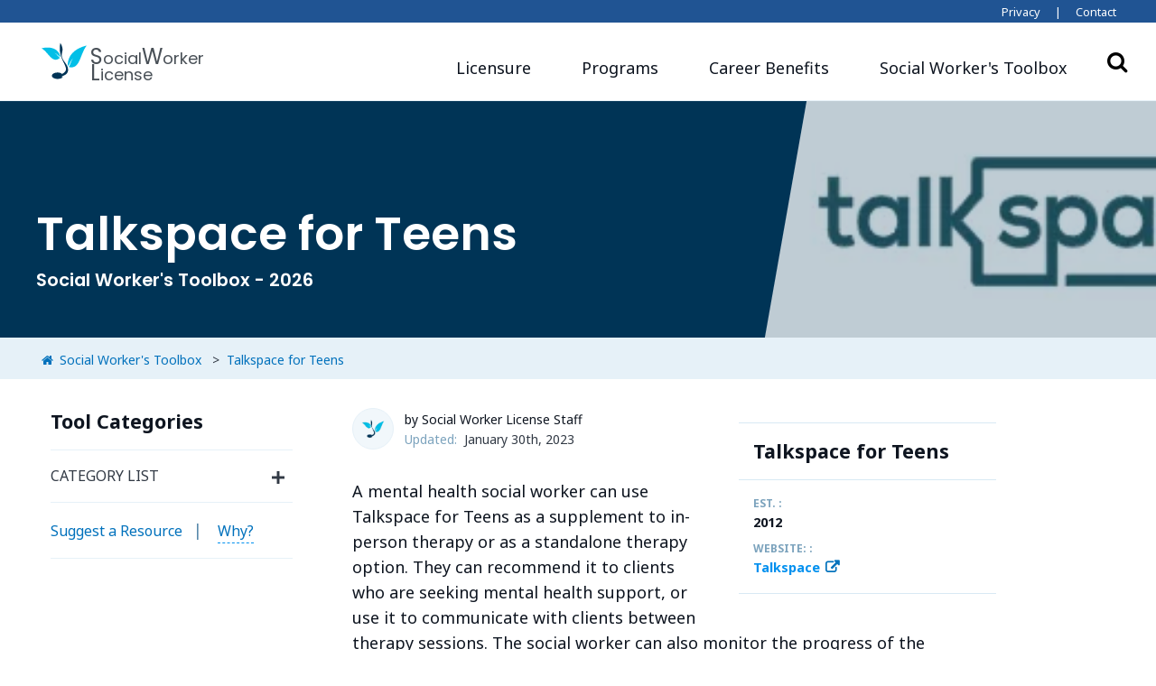

--- FILE ---
content_type: text/html; charset=UTF-8
request_url: https://www.socialworkerlicense.com/social-worker-toolbox/talkspace-for-teens/
body_size: 17322
content:
<!doctype html>
<html lang="en-US">
<head>
	<!-- Google Tag Manager -->
<script>(function(w,d,s,l,i){w[l]=w[l]||[];w[l].push({'gtm.start':
new Date().getTime(),event:'gtm.js'});var f=d.getElementsByTagName(s)[0],
j=d.createElement(s),dl=l!='dataLayer'?'&l='+l:'';j.async=true;j.src=
'https://www.googletagmanager.com/gtm.js?id='+i+dl;f.parentNode.insertBefore(j,f);
})(window,document,'script','dataLayer','GTM-57CNPTF');</script>
<!-- End Google Tag Manager -->
	<meta charset="UTF-8">
	<meta name="viewport" content="width=device-width, initial-scale=1">
	<link rel="profile" href="https://gmpg.org/xfn/11">
	<link rel="apple-touch-icon" sizes="180x180" href="https://www.socialworkerlicense.com/wp-content/themes/edu-child/images/favicons/apple-touch-icon.png">
	<link rel="icon" type="image/png" sizes="32x32" href="https://www.socialworkerlicense.com/wp-content/themes/edu-child/images/favicons/favicon-32x32.png">
	<link rel="icon" type="image/png" sizes="16x16" href="https://www.socialworkerlicense.com/wp-content/themes/edu-child/images/favicons/favicon-16x16.png">
	<link rel="manifest" href="https://www.socialworkerlicense.com/wp-content/themes/edu-child/images/favicons/site.webmanifest">
	<link rel="mask-icon" href="https://www.socialworkerlicense.com/wp-content/themes/edu-child/images/favicons/safari-pinned-tab.svg" color="#5bbad5">
	<meta name="msapplication-TileColor" content="#da532c">
	<meta name="theme-color" content="#ffffff">

	
  <link rel="canonical" href="https://www.socialworkerlicense.com/social-worker-toolbox/talkspace-for-teens/" />
	<meta name="description" content="A mental health social worker can use Talkspace for Teens as a supplement to in-person therapy or as a standalone therapy option. They can recommend it to" />

	<!-- Open Graph -->
	<meta property="og:locale" content="en_US" />
	<meta property="og:type" content="article" />
	<meta property="og:title" content="Talkspace for Teens" />
	<meta property="og:description" content="A mental health social worker can use Talkspace for Teens as a supplement to in-person therapy or as a standalone therapy option. They can recommend it to" />
	<meta property="og:url" content="https://www.socialworkerlicense.com/social-worker-toolbox/talkspace-for-teens/" />
	<meta property="og:site_name" content="Social Worker License" />
	
	<!-- Twitter -->
	<meta name="twitter:card" content="summary_large_image" />
	<meta name="twitter:title" content="Talkspace for Teens" />
	<meta name="twitter:description" content="A mental health social worker can use Talkspace for Teens as a supplement to in-person therapy or as a standalone therapy option. They can recommend it to" />
	
	<title>Talkspace for Teens &#8211; Social Worker License</title>
<meta name='robots' content='max-image-preview:large' />
<style id="edu-child-critical-css">h2,h4,h6{font-family:Poppins,sans-serif;font-weight:600;line-height:1.2;margin-bottom:.5rem;margin-top:0;margin-top:2em}h4,h6{line-height:1.6}.hero__overlay__home{background:linear-gradient(90deg,#fff,hsla(0,0%,100%,0) 6%),linear-gradient(hsla(0,0%,100%,0) 75%,#fff);inset:0;position:absolute}@media (max-width:1199.98px){.hero__overlay__home{background:linear-gradient(90deg,#fff -5%,hsla(0,0%,100%,.7) 40%),linear-gradient(hsla(0,0%,100%,0) 75%,#fff)}}@media (max-width:991.98px){.home .scrollSpy{display:none}.scrollSpy{background-color:#fff;border-bottom:1px solid #d8e9f4!important;border-top:1px solid #d8e9f4;display:block;left:0;position:fixed;top:0;transform:translate3d(0,4rem,0);width:100%;z-index:11}.scrollSpy .scrollSpy__header{background:#fff;margin-left:auto!important;margin-right:auto!important;max-height:4rem;max-width:90%;min-height:3rem;overflow:visible;padding:.75rem 1rem;position:relative;white-space:normal;width:100%;z-index:21}.scrollSpy .scrollSpy__header h4{margin-bottom:0;margin-top:0}.scrollSpy .scrollSpy__header h4 span{display:inherit;line-height:1;max-width:calc(100vw - 100px);overflow:hidden;padding-bottom:2px;position:relative;text-overflow:ellipsis}.scrollSpy .scrollSpy__header h4 span:before{color:#7ca3bd;content:"CONTENT GUIDE";display:block;font-size:.75rem;letter-spacing:.07rem;padding-bottom:2px;position:static}.scrollSpy .scrollSpy__header .drawer-chevron{margin-right:.25rem;padding:.75rem 1rem .625rem .2rem;position:absolute;right:0;top:0}.scrollSpy .scrollSpy__header .drawer-chevron .drawer-chevron__icon{height:13px;width:22px;fill:#0090ef}.scrollSpy .scrollSpy__main-list{position:absolute;width:100vw;-webkit-overflow-scrolling:touch;transform:translateY(-190vh)}.scrollSpy .scrollSpy__main-list li{border-top:none}.scrollSpy .scrollSpy__main-list li a{margin-left:auto!important;margin-right:auto!important;max-width:90%}.navbar-expand-lg>.container-lg{padding-left:0;padding-right:0}}@media (max-width:767.98px){.scrollSpy .scrollSpy__header,.scrollSpy .scrollSpy__main-list a{max-width:90%}}@media (max-width:575.98px){.scrollSpy .scrollSpy__header,.scrollSpy .scrollSpy__main-list a{max-width:100%}}.scrollSpy .scrollSpy__main-list{list-style:none;padding-left:0}.scrollSpy .scrollSpy__main-list .scrollSpy__item:last-of-type{padding-bottom:.175rem}.scrollSpy .scrollSpy__main-list .scrollSpy__item a{border-left:2px solid #e6f1f8;color:#79a1bb;font-size:.875rem;font-weight:600;line-height:1.25;margin-left:.4rem;padding:.25rem 0 .875rem 1.25rem;position:relative}nav{display:block}h2,h6{font-family:Poppins,sans-serif;font-weight:600;line-height:1.2;margin-bottom:.5rem;margin-top:0}h2{font-size:1.75rem}.container-fluid,.container-lg{margin-left:auto;margin-right:auto;padding-left:16px;padding-right:16px;width:100%}@media (min-width:992px){.container-lg{max-width:960px}}@media (min-width:1200px){.container-lg{max-width:1200px}}.col,.col-11,.col-12,.col-9,.col-lg-4,.col-lg-6,.col-md-12,.col-md-7{padding-left:16px;padding-right:16px;position:relative;width:100%}.col-9{flex:0 0 75%;max-width:75%}.col-11{flex:0 0 91.66666667%;max-width:91.66666667%}@media (min-width:768px){.col-md-7{flex:0 0 58.33333333%;max-width:58.33333333%}.col-md-12{flex:0 0 100%;max-width:100%}}@media (min-width:992px){.col-lg-4{flex:0 0 33.33333333%;max-width:33.33333333%}.col-lg-6{flex:0 0 50%;max-width:50%}.order-lg-1{order:1}.order-lg-2{order:2}.offset-lg-0{margin-left:0}}.mb-0{margin-bottom:0!important}h2,h6{margin-top:2em}h2+ul{margin-top:1.4rem}h2{line-height:1.36}h6{line-height:1.6}.category-menu{margin-bottom:1rem;margin-top:1rem}.category-menu div{background:#f1f7fb;box-shadow:0 2px 3px 0 rgba(0,0,0,.26)}.category-menu div h2{background-color:#02bfe7;color:#fff;font-size:.9rem;font-weight:500;margin-bottom:0;padding:1rem .5rem .75rem;position:relative;text-align:center}.category-menu div h2:before{align-items:center;background:#fff;border-radius:50%;box-shadow:0 2px 3px 0 rgba(0,0,0,.26);color:#02bfe7;display:flex;font-family:FontAwesome;font-size:1.3rem;height:36px;justify-content:center;left:calc(50% - 18px);position:absolute;top:-25px;width:36px}.category-menu div h2.cert-pathways:before{content:""}.category-menu div h2.deg-programs:before{content:""}.category-menu div h2.careers:before{content:""}@media (min-width:992px){.category-menu{margin-bottom:2rem;margin-top:-7rem}.category-menu div h2{font-size:1.25rem;padding:2.75rem .5rem 1rem}.category-menu div h2:before{font-size:2rem;height:64px;left:calc(50% - 32px);top:-32px;width:64px}}.category-menu div h2+ul{margin-top:0}.category-menu div ul{list-style:none;margin-bottom:0;padding-left:0}.category-menu div ul li a{align-items:center;background:#fff;box-shadow:inset 0 -1px 0 0 #e0e0e0;color:rgba(14,21,32,.87);display:flex;font-size:1rem;font-weight:500;justify-content:space-between;letter-spacing:.1px;line-height:1.5;padding:16px 14px 16px 24px}.category-menu div ul li a:after{content:"";font-family:FontAwesome}.front-page{background-position:75% top;background-repeat:no-repeat;background-size:cover;padding-bottom:1rem;padding-top:40px}.front-page .calloutRow .calloutBox{padding:0}.front-page .calloutRow .calloutBox h2{color:#323a45;font-weight:500;letter-spacing:-.5px;line-height:1.1;margin:.5rem 0 1rem}.front-page .calloutRow .calloutBox p{color:#495057;font-size:.95rem}.front-page .calloutRow .calloutBox p:last-of-type{margin-bottom:0}@media (min-width:768px){.front-page{background-position:100% 0;height:20rem;padding-bottom:0;padding-top:0}.front-page .calloutRow{padding-top:3rem}.front-page .calloutRow .calloutBox{background-color:rgba(230,241,248,.9);box-shadow:0 2px 3px 0 rgba(0,0,0,.26);padding:2rem;text-align:left}.front-page .calloutRow .calloutBox h2{color:#0e1520;font-size:1.75rem;margin:.75rem 0}}@media (min-width:992px){.front-page{height:40rem;padding-top:82px}.front-page .calloutRow{margin-left:2rem;padding-top:6rem}.front-page .calloutRow .calloutBox{background-color:rgba(230,241,248,.7)}.front-page .calloutRow .calloutBox h2{font-size:2.75rem;letter-spacing:-.5px;line-height:1;margin:.75rem 0}}@media (min-width:1200px){.front-page .calloutRow{padding-top:9rem}}@media (min-width:992px){.container-lg{max-width:1400px}.topnavbar{background-color:#205493;color:#fff;display:block;font-size:1rem}.topnavbar .divider,.topnavbar a{font-size:.8rem}.topnavbar a{color:#fff;margin-left:.75rem}.topnavbar a:not(last-of-type){margin-right:.75rem}}@media (max-width:991.98px){h2{font-size:1.5rem}.navbar-nav>.nav-item:not(:first-child){border-top:1px solid rgba(32,84,147,.35)}.navbar-nav>.nav-item:first-child{border-top:1px solid rgba(32,84,147,.065)}.navbar-nav>.nav-item>.nav-link{display:flex;padding-bottom:.75rem;padding-top:.75rem}.navbar-nav>.dropdown>.dropdown-toggle:after{color:#7ca3bd;content:"";font-family:FontAwesome;margin-left:auto;transform-origin:center center}.navbar-nav>.dropdown .dropdown-menu,.navbar-nav>.dropdown .dropdown-menu-col{background-color:transparent;box-shadow:none;min-width:0}.navbar-nav>.dropdown .dropdown-menu{padding:.75rem 0 1.5rem}.navbar-nav>.dropdown .dropdown-menu-col{background-color:transparent!important}.navbar-nav>.dropdown .dropdown-menu-body{padding:0}.navbar-nav .dropdown-positioner{position:relative!important;transform:none!important}.scrollSpy .scrollSpy__header .drawer-chevron{margin-right:.25rem;padding:.75rem 1rem .625rem .2rem;position:absolute;right:0;top:0}.scrollSpy .scrollSpy__header .drawer-chevron .drawer-chevron__icon{height:13px;width:22px;fill:#0090ef}}@media (min-width:992px){.navbar-nav .dropdown-menu{display:none;opacity:0;transform:translateY(10px)}.scrollSpy .scrollSpy__header .drawer-chevron{display:none}}@font-face{font-family:FontAwesome;font-style:normal;font-weight:400;src:url(//netdna.bootstrapcdn.com/font-awesome/4.7.0/fonts/fontawesome-webfont.eot?v=4.7.0);src:url(//netdna.bootstrapcdn.com/font-awesome/4.7.0/fonts/fontawesome-webfont.eot?#iefix&v=4.7.0) format("embedded-opentype"),url(//netdna.bootstrapcdn.com/font-awesome/4.7.0/fonts/fontawesome-webfont.woff2?v=4.7.0) format("woff2"),url(//netdna.bootstrapcdn.com/font-awesome/4.7.0/fonts/fontawesome-webfont.woff?v=4.7.0) format("woff"),url(//netdna.bootstrapcdn.com/font-awesome/4.7.0/fonts/fontawesome-webfont.ttf?v=4.7.0) format("truetype"),url(//netdna.bootstrapcdn.com/font-awesome/4.7.0/fonts/fontawesome-webfont.svg?v=4.7.0#fontawesomeregular) format("svg")}.col,.col-12,.col-6,.col-auto,.col-lg-8,.col-lg-auto,.col-md-auto{padding-left:16px;padding-right:16px;position:relative;width:100%}.hero__overlay{background:linear-gradient(180deg,transparent,rgba(0,0,0,.75));inset:0;position:absolute}:root{--blue:#007bff;--indigo:#6610f2;--purple:#6f42c1;--pink:#e83e8c;--red:#dc3545;--orange:#fd7e14;--yellow:#ffc107;--green:#28a745;--teal:#20c997;--cyan:#17a2b8;--white:#fff;--gray:#5a8bac;--gray-dark:#5b616b;--primary:#0071bc;--secondary:#5a8bac;--success:#2cd4a2;--info:#17a2b8;--warning:#f5c070;--danger:#f9655b;--light:#f1f7fb;--dark:#0e1520;--primary-dark:#205493;--primary-light:#0090ef;--opposite:#02bfe7;--breakpoint-xs:0;--breakpoint-sm:576px;--breakpoint-md:768px;--breakpoint-lg:992px;--breakpoint-xl:1200px;--font-family-sans-serif:"Noto Sans",sans-serif;--font-family-monospace:SFMono-Regular,Menlo,Monaco,Consolas,"Liberation Mono","Courier New",monospace}*,:after,:before{box-sizing:border-box}html{font-family:sans-serif;line-height:1.15;-webkit-text-size-adjust:100%}header,nav{display:block}body{background-color:#fff;color:#0e1520;font-family:Noto Sans,sans-serif;font-size:1.125rem;font-weight:400;line-height:1.6;margin:0;text-align:left}h1,h4,h5,h6,p{margin-top:0}p{margin-bottom:2rem}ul{margin-bottom:1rem;margin-top:0}ul ul{margin-bottom:0}strong{font-weight:700}a{background-color:transparent;color:#0071bc;text-decoration:none}img{border-style:none}img,svg{vertical-align:middle}svg{overflow:hidden}label{display:inline-block;margin-bottom:.5rem}button{border-radius:0}button,input{font-family:inherit;font-size:inherit;line-height:inherit;margin:0;overflow:visible}button{text-transform:none}[type=button],[type=submit],button{-webkit-appearance:button}[type=button]::-moz-focus-inner,[type=submit]::-moz-focus-inner,button::-moz-focus-inner{border-style:none;padding:0}input[type=checkbox],input[type=radio]{box-sizing:border-box;padding:0}[type=search]{-webkit-appearance:none;outline-offset:-2px}[type=search]::-webkit-search-decoration{-webkit-appearance:none}::-webkit-file-upload-button{-webkit-appearance:button;font:inherit}h1,h4,h5,h6{font-family:Poppins,sans-serif;font-weight:600;line-height:1.2;margin-bottom:.5rem}h1{font-size:3.25rem}h4{font-size:1.225rem}h5{font-size:1.125rem}h6{font-size:.875rem}.container,.container-fluid,.container-lg{margin-left:auto;margin-right:auto;padding-left:16px;padding-right:16px;width:100%}@media (min-width:576px){.container{max-width:540px}}@media (min-width:768px){.container{max-width:720px}}@media (min-width:992px){.container,.container-lg{max-width:960px}}@media (min-width:1200px){.container,.container-lg{max-width:1200px}}.row{display:flex;flex-wrap:wrap;margin-left:-16px;margin-right:-16px}.no-gutters{margin-left:0;margin-right:0}.no-gutters>.col{padding-left:0;padding-right:0}.col,.col-12,.col-6,.col-auto,.col-lg-3,.col-lg-8,.col-lg-auto,.col-md-auto{padding-left:16px;padding-right:16px;position:relative;width:100%}.col{flex-basis:0;flex-grow:1;max-width:100%}.col-auto{flex:0 0 auto;max-width:100%;width:auto}.col-6{flex:0 0 50%;max-width:50%}.col-12{flex:0 0 100%;max-width:100%}.order-1{order:1}.order-2{order:2}@media (min-width:768px){.col-md-auto{flex:0 0 auto;max-width:100%;width:auto}}@media (min-width:992px){.col-lg-auto{flex:0 0 auto;max-width:100%;width:auto}.col-lg-3{flex:0 0 25%;max-width:25%}.col-lg-8{flex:0 0 66.66666667%;max-width:66.66666667%}.order-lg-1{order:1}.order-lg-2{order:2}}.form-check{display:block;padding-left:1.25rem;position:relative}.form-check-input{margin-left:-1.25rem;margin-top:.3rem;position:absolute}.form-check-label{margin-bottom:0}.btn{background-color:transparent;border:1px solid transparent;border-radius:.5rem 0;color:#0e1520;display:inline-block;font-size:1.125rem;font-weight:600;line-height:1.6;padding:.75rem 1.75rem;text-align:center;vertical-align:middle;white-space:nowrap}.btn-primary{background-color:#0071bc;border-color:#0071bc;box-shadow:0 0 6px rgba(14,21,32,.03),0 14px 24px rgba(14,21,32,.06);color:#fff}.collapse:not(.show){display:none}.dropdown{position:relative}.dropdown-toggle{white-space:nowrap}.dropdown-menu{background-clip:padding-box;background-color:#fff;border:0 solid rgba(14,21,32,.15);border-radius:1rem 0;box-shadow:0 0 6px rgba(14,21,32,.03),0 14px 24px rgba(14,21,32,.06),0 0 6px rgba(14,21,32,.03),0 14px 24px rgba(14,21,32,.06);color:#0e1520;display:none;float:left;font-size:1rem;left:0;list-style:none;margin:.125rem 0 0;min-width:16rem;position:absolute;text-align:left;top:100%;z-index:1000}.dropdown-item{background-color:transparent;border:0;clear:both;color:#0e1520;font-weight:400;padding:0;text-align:inherit;width:100%}.dropdown-header,.dropdown-item{display:block;white-space:nowrap}.dropdown-header{color:#02bfe7;font-size:1rem;margin-bottom:0;padding:2rem 0}.input-group{align-items:stretch;display:flex;flex-wrap:wrap;position:relative;width:100%}.nav-link{display:block;padding:.5rem 1rem}.navbar{padding:2rem 1rem;position:relative}.navbar,.navbar .container-lg{align-items:center;display:flex;flex-wrap:wrap;justify-content:space-between}.navbar-brand{display:inline-block;font-size:1.75rem;line-height:inherit;margin-right:1rem;padding-bottom:0;padding-top:0;white-space:nowrap}.navbar-nav{display:flex;flex-direction:column;list-style:none;margin-bottom:0;padding-left:0}.navbar-nav .nav-link{padding-left:0;padding-right:0}.navbar-nav .dropdown-menu{float:none;position:static}.navbar-collapse{align-items:center;flex-basis:100%;flex-grow:1}.navbar-toggler{background-color:transparent;border:1px solid transparent;border-radius:.5rem 0;font-size:1.25rem;line-height:1;padding:.25rem .75rem}.navbar-light .navbar-brand,.navbar-light .navbar-nav .nav-link{color:#0e1520}.navbar-light .navbar-toggler{border-color:transparent;color:#0e1520}.align-top{vertical-align:top!important}.align-middle{vertical-align:middle!important}.bg-white{background-color:#fff!important}.border-top{border-top:1px solid #e6f1f8!important}.border-bottom{border-bottom:1px solid #e6f1f8!important}.rounded{border-radius:1rem!important}.d-none{display:none!important}.d-inline{display:inline!important}.d-inline-block{display:inline-block!important}.d-flex{display:flex!important}@media (min-width:992px){.navbar-expand-lg{flex-flow:row nowrap;justify-content:flex-start}.navbar-expand-lg .navbar-nav{flex-direction:row}.navbar-expand-lg .navbar-nav .dropdown-menu{position:absolute}.navbar-expand-lg .navbar-nav .nav-link{padding-left:1.75rem;padding-right:1.75rem}.navbar-expand-lg>.container-lg{flex-wrap:nowrap}.navbar-expand-lg .navbar-collapse{display:flex!important;flex-basis:auto}.navbar-expand-lg .navbar-toggler{display:none}.d-lg-none{display:none!important}.d-lg-block{display:block!important}}.justify-content-end{justify-content:flex-end!important}.justify-content-center{justify-content:center!important}.align-items-center{align-items:center!important}.align-self-end{align-self:flex-end!important}.sr-only{white-space:nowrap}.w-100{width:100%!important}.mt-0,.my-0{margin-top:0!important}.mb-0,.my-0{margin-bottom:0!important}.last-reviewed p span.date{margin-left:.25rem!important}.mb-2{margin-bottom:.5rem!important}.ml-3{margin-left:.75rem!important}.mt-4{margin-top:1rem!important}.mt-5{margin-top:1.5rem!important}.mb-5{margin-bottom:1.5rem!important}.pb-0{padding-bottom:0!important}.pr-3{padding-right:.75rem!important}.pb-3{padding-bottom:.75rem!important}.pt-4,.py-4{padding-top:1rem!important}.py-4{padding-bottom:1rem!important}.py-6{padding-bottom:2rem!important;padding-top:2rem!important}@media (min-width:768px){.mb-md-0{margin-bottom:0!important}}.text-right{text-align:right!important}.text-uppercase{text-transform:uppercase!important}.font-weight-bold{font-weight:600!important}.text-primary-light{color:#0090ef!important}.text-muted{color:#5a8bac!important}.text-decoration-none{text-decoration:none!important}.text-reset{color:inherit!important}.fa{display:inline-block;font:14px/1 FontAwesome;font-size:inherit;text-rendering:auto;-webkit-font-smoothing:antialiased;-moz-osx-font-smoothing:grayscale}.fa-search:before{content:""}.fa-times:before{content:""}.fa-window-close:before{content:""}.sr-only{height:1px;margin:-1px;overflow:hidden;padding:0;position:absolute;width:1px;clip:rect(0,0,0,0);border:0}html{height:100%}body{overflow-wrap:break-word;position:relative;word-wrap:break-word}h1,h4,h5,h6{margin-top:2em}h6+ul{margin-top:1.4rem}@media (max-width:991.98px){.navbar-expand-lg>.container-lg{padding-left:0;padding-right:0}h1{font-size:1.75rem}}h1{line-height:1.32}h4,h5,h6{line-height:1.6}h6.text-uppercase{font-family:Poppins,sans-serif;font-weight:700;letter-spacing:.18em}strong{font-weight:600}ul{margin-bottom:2rem}ul ul{margin-top:.75rem}ul li p{margin-bottom:1rem}a,button{outline:0!important}.DA__wrapper{margin-bottom:2rem;max-height:0;max-height:5000px;overflow:hidden}.author-box{margin-bottom:0;margin-right:0}@media (min-width:768px){.author-box{margin-bottom:2rem;margin-right:2rem}}.author-box .author-avatar .staff-avatar{background-color:#f1f7fb;border:thin solid #e6f1f8;border-radius:50%;height:46px;padding:4px;width:46px}.author-box .author-name{font-size:.75rem;margin-bottom:0}.author-box .last-reviewed p{margin-bottom:0}.last-reviewed p{color:#7ca3bd;font-size:.75rem}.last-reviewed p span.date{color:#323a45}.hero{overflow:clip;position:relative}.hero__media{inset:0;position:absolute}.hero__img{display:block;height:100%;-o-object-fit:cover;object-fit:cover;width:100%}.container-fluid.with-banner{padding:0}.main-banner{display:flex;flex-direction:column;justify-content:flex-end;margin-bottom:18px;padding:0;position:relative}.main-banner .main-banner__header{margin-bottom:0;padding:1.5rem 0;z-index:1}.main-banner .main-banner__header .main-banner__title,.main-banner .main-banner__header p{max-width:60rem;padding-left:1rem;padding-right:1rem}.main-banner .main-banner__header .aka{color:#d8e9f4;font-size:.75rem}@media (min-width:768px){.main-banner .main-banner__header .aka{font-size:.875rem}}.main-banner .main-banner__header .main-banner__title{font-size:2rem;line-height:1.1;margin-bottom:1.8rem;margin-top:3rem}.main-banner .main-banner__header .main-banner__title+p{margin-top:-1.3rem}.main-banner{background-blend-mode:multiply;background-position:50%;background-size:cover}.main-banner:after{background-color:rgba(104,125,237,.02);content:"";display:block;height:100%;left:0;position:absolute;top:0;width:100%}.main-banner .main-banner__header .main-banner__title{color:#fff;max-width:40rem}@media (min-width:768px){.main-banner .main-banner__header .main-banner__title{color:#fff;max-width:70rem}.main-banner .main-banner__header{margin-bottom:0;padding:2.5rem 0}.main-banner .main-banner__header .main-banner__title{font-size:3rem}}@media (min-width:992px){.author-box .author-name,.last-reviewed p{font-size:.875rem}.main-banner .main-banner__header{padding:3.5rem 0 2.5rem}}@media (min-width:1200px){.main-banner .main-banner__header{padding:4.5rem 0 2.5rem}.main-banner .main-banner__header:before{content:" ";display:block;left:-1rem;position:absolute}}.btn:not([class*=btn-outline]){border-color:transparent!important}.btn-gray-300{background-color:#d8e9f4;border-color:#d8e9f4;box-shadow:0 0 6px rgba(14,21,32,.03),0 14px 24px rgba(14,21,32,.06);color:#0e1520;color:#0065a8}.btn-sm{border-radius:.5rem 0;font-size:.875rem;line-height:1.6;padding:.5rem 1rem}.dropdown-menu{padding:2rem}.dropdown-menu h6{margin-top:0}.dropdown-menu-lg{min-width:24rem}.dropdown-menu-flush{background-color:transparent;box-shadow:none;padding:0}.dropdown-menu-col{background-color:#fff;border-radius:1rem 0;box-shadow:0 0 6px rgba(14,21,32,.03),0 14px 24px rgba(14,21,32,.06),0 0 6px rgba(14,21,32,.03),0 14px 24px rgba(14,21,32,.06)}.dropdown-menu-body{padding:2rem}.dropdown-item{margin-top:.75rem}.dropdown-license-link p span{box-shadow:none}.dropdown-header{font-size:.875rem;margin-bottom:1.25rem;margin-top:0;padding-bottom:0;padding-top:0}.container-full{margin-left:auto;margin-right:auto;width:100%}@media (min-width:576px)and (max-width:767.98px){.container-lg{max-width:90%}}@media (min-width:768px)and (max-width:991.98px){.container-lg{max-width:95%}}.topnavbar{display:none}@media (min-width:992px){.container-lg{max-width:1400px}.container-lg .content-container{margin-left:auto;margin-right:auto;max-width:90%}.topnavbar{background-color:#205493;color:#fff;display:block;font-size:1rem}.topnavbar .divider,.topnavbar a{font-size:.8rem}.topnavbar a{color:#fff;margin-left:.75rem}.topnavbar a:not(last-of-type){margin-right:.75rem}}.navbar{padding:0!important}@supports (position:sticky){.navbar{position:sticky;top:0;z-index:1020}}.navbar .navbar-brand{font-size:1.125rem;height:4rem;max-height:4rem;min-height:4rem;padding:.85rem}.navbar .navbar-brand .logo,.navbar .navbar-brand .logo svg{height:100%}.navbar .navbar-brand .logo-text{color:#495057;display:inline-block;font-size:1rem;line-height:.85rem;margin-bottom:0;margin-left:-4px;padding-top:1rem}.navbar .navbar-brand .logo-text .logo-ext{font-size:.75rem}.navbar .navbar-toggler{max-height:4rem;padding:1rem}.navbar .navbar-toggler.collapsed .icon-bar{margin:5px 0}.navbar .navbar-toggler .icon-bar{background:#5a8bac;border-radius:1px;display:block;height:2px;margin:5px 0 4px;width:25px}.navbar .navbar-toggler .icon-bar:nth-of-type(2){transform:rotate(45deg);transform-origin:10% 10%}.navbar .navbar-toggler .icon-bar:nth-of-type(3){opacity:0}.navbar .navbar-toggler .icon-bar:nth-of-type(4){transform:rotate(-45deg);transform-origin:10% 90%}.navbar .navbar-toggler.collapsed .icon-bar:nth-of-type(2){transform:rotate(0)}.navbar .navbar-toggler.collapsed .icon-bar:nth-of-type(3){opacity:1}.navbar .navbar-toggler.collapsed .icon-bar:nth-of-type(4){transform:rotate(0)}.navbar .navbar-collapse{padding:0 1rem}.navbar .general-search,.navbar .header__search-button{display:none}@media (min-width:992px){.navbar .navbar-brand{height:5.4rem;line-height:1rem;max-height:5.4rem;padding:1rem .85rem .7rem}.navbar .navbar-brand .logo{height:90%}.navbar .navbar-brand .logo-text{font-size:1.125rem;line-height:1rem;margin-bottom:0;margin-left:0;padding-top:.25rem}.navbar .navbar-brand .logo-text,.navbar .navbar-brand .logo-text span{display:inline-block}.navbar .navbar-brand .logo-text span:first-letter{font-size:1.5rem}.navbar .navbar-nav{margin-top:.85rem}.navbar .header__search-button{background-color:#fff;border:0;border-radius:0;display:flex;font-family:inherit;font-size:0;margin-right:1rem;padding:0;position:relative}.navbar .header__search-button i{font-size:1.5rem}.navbar .general-search{height:0;left:100%;opacity:0;position:absolute;top:calc(50% - 1.25rem);width:20.375rem}.navbar .general-search .general-search__input-container{box-shadow:.25rem .25rem 0 rgba(0,113,188,.2);flex-grow:1;flex-wrap:nowrap;margin-right:.5rem;width:auto}.navbar .general-search .general-search__input-container .general-search__input{border:2px solid #0071bc;border-right:0;flex-grow:1;padding-left:2.75rem;padding-right:.75rem}.navbar .general-search .general-search__input-container .general-search__button{align-items:center;background-color:#e6f1f8;border:2px solid #0071bc;display:inline-flex;font-size:.875rem!important;height:2.5rem;justify-content:center;padding:0 1rem;position:relative;text-transform:uppercase;white-space:nowrap}.navbar .general-search .fa.fa-times{color:#495057;display:none;height:.75rem;margin-top:-.3rem;width:.75rem}}.navbar-brand{font-family:Poppins,sans-serif;word-spacing:-4px}.navbar-toggler{padding-left:0;padding-right:0}.navbar-nav .no-dropdown span{box-shadow:none;padding-bottom:6px}.navbar-nav .dropdown-positioner{position:absolute;z-index:1000}.navbar-nav .dropdown-positioner>.dropdown-menu{position:static}@media (max-width:991.98px){.navbar-nav>.nav-item:not(:first-child){border-top:1px solid rgba(32,84,147,.35)}.navbar-nav>.nav-item:first-child{border-top:1px solid rgba(32,84,147,.065)}.navbar-nav>.nav-item>.nav-link{display:flex;padding-bottom:.75rem;padding-top:.75rem}.navbar-nav>.dropdown>.dropdown-toggle:after{color:#7ca3bd;content:"";font-family:FontAwesome;margin-left:auto;transform-origin:center center}.navbar-nav>.dropdown .dropdown-menu,.navbar-nav>.dropdown .dropdown-menu-col{background-color:transparent;box-shadow:none;min-width:0}.navbar-nav>.dropdown .dropdown-menu{padding:.75rem 0 1.5rem}.navbar-nav>.dropdown .dropdown-menu-col{background-color:transparent!important}.navbar-nav>.dropdown .dropdown-menu-body{padding:0}.navbar-nav .dropdown-positioner{position:relative!important;transform:none!important}}.school_content_wrapper{margin-bottom:2rem}.school_content_wrapper #school_content{-webkit-box-orient:vertical;display:-webkit-inline-box;-webkit-line-clamp:2;overflow:hidden}.school_content_wrapper #show_school_content{display:none}.school_content_wrapper #show_school_content a{text-decoration:underline}.school-item .school-item__wrapper .school-item__stats .topic_container{border-left:2px solid #0090ef;margin-top:1rem;padding-left:1rem}.school-item .school-item__wrapper .school-item__stats .topic_container .value{font-weight:700;margin-bottom:1rem}.school-item .school-item__wrapper .school-item__stats .topic_container .row .col-12 .topic:first-of-type{margin-top:1rem}.school-item .school-item__wrapper .school-item__stats .topic{color:#7ca3bd;font-size:.65rem;font-weight:700;margin-bottom:0;text-transform:uppercase}@media (min-width:768px){.school-item .school-item__wrapper .school-item__stats .topic{margin-top:1rem}}.school-item .school-item__wrapper .school-item__stats .topic-list-values{font-weight:700;list-style:none;margin-bottom:2rem;padding-left:0}.school-item .school-item__wrapper .school-item__stats .topic-row-values{font-weight:700}.school-item .school-item__wrapper .school-item__stats .topic-row-values .row:last-of-type{margin-bottom:2rem}.school-item .school-item__wrapper .school-item__stats .description{border-left:2px solid #0090ef;margin-top:1rem;padding-left:1rem}.school-item .school-item__wrapper .school-item__stats .program-list{margin-top:.5rem;padding-left:1rem}.school-filter-overlay,.school-ranking-overlay{background-color:#f1f7fb;bottom:0;box-sizing:border-box;left:0;opacity:0;overflow-x:hidden;overflow-y:auto;position:fixed;right:0;top:0;transform:scale(1.09);visibility:hidden;z-index:1500}.school-filter-overlay__top,.school-ranking-overlay__top{background-color:#fff;border-bottom:1px solid #d8e9f4;position:sticky;top:0;z-index:1020}.school-filter-overlay__close,.school-ranking-overlay__close{background-color:#fff;color:#0071bc;font-size:2.1rem;line-height:.7;position:absolute;right:16px;top:13px}.school-filter-overlay__options,.school-ranking-overlay__options{padding-top:1rem}.school-filter-overlay h4{border-bottom:1px solid #d8e9f4}.school-filter-overlay .program-field-wrapper{margin-top:1rem}.school-filter-overlay .program-field-wrapper .field-title{font-weight:700}.school-filter-overlay .program-field-wrapper ul{font-size:1rem;list-style:none;margin-bottom:0;margin-top:.5rem;padding-left:1.5rem}.school-filter-overlay .program-field-wrapper ul li label:after,.school-filter-overlay .program-field-wrapper ul li label:before{top:.25rem}.source-info{display:none}.source-info .DoESeal{width:150px}.source-info .topic-header{color:#7ca3bd;font-size:.65rem;font-weight:700;margin-bottom:0;margin-top:1rem;text-transform:uppercase}.source-info .source{font-size:.75rem;font-weight:700}@media (min-width:992px){.navbar-nav .dropdown-menu{display:none;opacity:0;transform:translateY(10px)}.source-info{display:block;margin-right:80px}}.side-menu:first-of-type .side-menu__header{padding-top:0}.side-menu .side-menu__header{font-size:.8125rem;font-weight:600;letter-spacing:.07rem;padding:1.1rem 0;text-transform:uppercase}.side-menu h6.group{color:#02bfe7}.side-menu>ul{border-bottom:1px solid #ced4da;border-top:1px solid #ced4da;margin-bottom:0;padding-bottom:1rem;padding-top:.25rem}.schools-side-menu ul li.menu-item-has-children ul.sub-menu li,.schools-side-menu ul li.menu-item-object-guide ul.sub-menu li{border-left:2px solid #d8e9f4!important}.side-menu ul{list-style:none;padding-left:0}.side-menu ul li{font-size:.875rem;line-height:1.25;padding:.25rem 0 .875rem}.side-menu ul li:first-of-type{padding-top:1rem}.side-menu ul li:last-of-type{padding-bottom:.5rem}.side-menu ul li a{color:#79a1bb;font-weight:400;padding-bottom:.175rem}.side-menu ul li.menu-item-has-children ul.sub-menu,.side-menu ul li.menu-item-object-guide ul.sub-menu{list-style:none;margin-top:0;padding:1rem 0 0 .5rem}.side-menu ul li.menu-item-has-children ul.sub-menu li,.side-menu ul li.menu-item-object-guide ul.sub-menu li{border-left:2px solid #e6f1f8;color:#ced4da;padding:.25rem 0 .875rem 1.25rem!important;position:relative}.side-menu ul li.menu-item-has-children ul.sub-menu li a,.side-menu ul li.menu-item-object-guide ul.sub-menu li a{font-weight:400}.side-menu ul li.menu-item-has-children ul.sub-menu li:last-of-type,.side-menu ul li.menu-item-object-guide ul.sub-menu li:last-of-type{padding-bottom:.5rem!important}.bg-gray-200{background-color:#e6f1f8!important}.fill-primary-dark{fill:#205493}.fill-primary-light{fill:#0090ef}.icon>svg{height:3rem;width:3rem}.icon>svg [fill]:not([fill=none]){fill:currentColor!important}.icon-sm>svg{height:1.5rem;width:1.5rem}.icon-md>svg{height:2rem;width:2rem}.navbar .navbar-brand .logo{margin-right:.25rem}</style>
<link rel="preload" as="style" href="https://fonts.googleapis.com/css2?family=Noto+Sans:wght@400;700&#038;family=Poppins:wght@400;500;600&#038;family=Inter:wght@400;600&#038;display=swap" onload="this.onload=null;this.rel='stylesheet'"><noscript><link rel="stylesheet" href="https://fonts.googleapis.com/css2?family=Noto+Sans:wght@400;700&#038;family=Poppins:wght@400;500;600&#038;family=Inter:wght@400;600&#038;display=swap"></noscript><link rel="preload" as="image" href="https://www.socialworkerlicense.com/wp-content/uploads/2022/09/social-worker-license-1315x841.jpg" fetchpriority="high" imagesrcset="https://www.socialworkerlicense.com/wp-content/uploads/2022/09/social-worker-license-1315x841.jpg 1315w, https://www.socialworkerlicense.com/wp-content/uploads/2022/09/social-worker-license-750x480.jpg 750w" imagesizes="(max-width: 767px) 100vw, (max-width: 1199px) 90vw, 1315px">
<link rel='dns-prefetch' href='//code.jquery.com' />
<link rel='dns-prefetch' href='//unpkg.com' />
<link rel="alternate" title="oEmbed (JSON)" type="application/json+oembed" href="https://www.socialworkerlicense.com/wp-json/oembed/1.0/embed?url=https%3A%2F%2Fwww.socialworkerlicense.com%2Fsocial-worker-toolbox%2Ftalkspace-for-teens%2F" />
<link rel="alternate" title="oEmbed (XML)" type="text/xml+oembed" href="https://www.socialworkerlicense.com/wp-json/oembed/1.0/embed?url=https%3A%2F%2Fwww.socialworkerlicense.com%2Fsocial-worker-toolbox%2Ftalkspace-for-teens%2F&#038;format=xml" />
<style id='wp-img-auto-sizes-contain-inline-css'>
img:is([sizes=auto i],[sizes^="auto," i]){contain-intrinsic-size:3000px 1500px}
/*# sourceURL=wp-img-auto-sizes-contain-inline-css */
</style>
<link rel="preload" as="style" href="https://www.socialworkerlicense.com/wp-content/themes/edu-child/bundled-assets/styles.1fb9224305f3e644969f.css">
<link rel="stylesheet" href="https://www.socialworkerlicense.com/wp-content/themes/edu-child/bundled-assets/styles.1fb9224305f3e644969f.css" media="print" onload="this.media='all'">
<noscript><link rel="stylesheet" href="https://www.socialworkerlicense.com/wp-content/themes/edu-child/bundled-assets/styles.1fb9224305f3e644969f.css"></noscript>
<link rel="https://api.w.org/" href="https://www.socialworkerlicense.com/wp-json/" /><link rel="EditURI" type="application/rsd+xml" title="RSD" href="https://www.socialworkerlicense.com/xmlrpc.php?rsd" />
<meta name="generator" content="WordPress 6.9" />
<link rel='shortlink' href='https://www.socialworkerlicense.com/?p=2346' />
<link rel="preload" href="//netdna.bootstrapcdn.com/font-awesome/4.7.0/fonts/fontawesome-webfont.woff2?v=4.7.0" as="font" type="font/woff2" crossorigin><style id='global-styles-inline-css'>
:root{--wp--preset--aspect-ratio--square: 1;--wp--preset--aspect-ratio--4-3: 4/3;--wp--preset--aspect-ratio--3-4: 3/4;--wp--preset--aspect-ratio--3-2: 3/2;--wp--preset--aspect-ratio--2-3: 2/3;--wp--preset--aspect-ratio--16-9: 16/9;--wp--preset--aspect-ratio--9-16: 9/16;--wp--preset--color--black: #000000;--wp--preset--color--cyan-bluish-gray: #abb8c3;--wp--preset--color--white: #ffffff;--wp--preset--color--pale-pink: #f78da7;--wp--preset--color--vivid-red: #cf2e2e;--wp--preset--color--luminous-vivid-orange: #ff6900;--wp--preset--color--luminous-vivid-amber: #fcb900;--wp--preset--color--light-green-cyan: #7bdcb5;--wp--preset--color--vivid-green-cyan: #00d084;--wp--preset--color--pale-cyan-blue: #8ed1fc;--wp--preset--color--vivid-cyan-blue: #0693e3;--wp--preset--color--vivid-purple: #9b51e0;--wp--preset--gradient--vivid-cyan-blue-to-vivid-purple: linear-gradient(135deg,rgb(6,147,227) 0%,rgb(155,81,224) 100%);--wp--preset--gradient--light-green-cyan-to-vivid-green-cyan: linear-gradient(135deg,rgb(122,220,180) 0%,rgb(0,208,130) 100%);--wp--preset--gradient--luminous-vivid-amber-to-luminous-vivid-orange: linear-gradient(135deg,rgb(252,185,0) 0%,rgb(255,105,0) 100%);--wp--preset--gradient--luminous-vivid-orange-to-vivid-red: linear-gradient(135deg,rgb(255,105,0) 0%,rgb(207,46,46) 100%);--wp--preset--gradient--very-light-gray-to-cyan-bluish-gray: linear-gradient(135deg,rgb(238,238,238) 0%,rgb(169,184,195) 100%);--wp--preset--gradient--cool-to-warm-spectrum: linear-gradient(135deg,rgb(74,234,220) 0%,rgb(151,120,209) 20%,rgb(207,42,186) 40%,rgb(238,44,130) 60%,rgb(251,105,98) 80%,rgb(254,248,76) 100%);--wp--preset--gradient--blush-light-purple: linear-gradient(135deg,rgb(255,206,236) 0%,rgb(152,150,240) 100%);--wp--preset--gradient--blush-bordeaux: linear-gradient(135deg,rgb(254,205,165) 0%,rgb(254,45,45) 50%,rgb(107,0,62) 100%);--wp--preset--gradient--luminous-dusk: linear-gradient(135deg,rgb(255,203,112) 0%,rgb(199,81,192) 50%,rgb(65,88,208) 100%);--wp--preset--gradient--pale-ocean: linear-gradient(135deg,rgb(255,245,203) 0%,rgb(182,227,212) 50%,rgb(51,167,181) 100%);--wp--preset--gradient--electric-grass: linear-gradient(135deg,rgb(202,248,128) 0%,rgb(113,206,126) 100%);--wp--preset--gradient--midnight: linear-gradient(135deg,rgb(2,3,129) 0%,rgb(40,116,252) 100%);--wp--preset--font-size--small: 13px;--wp--preset--font-size--medium: 20px;--wp--preset--font-size--large: 36px;--wp--preset--font-size--x-large: 42px;--wp--preset--spacing--20: 0.44rem;--wp--preset--spacing--30: 0.67rem;--wp--preset--spacing--40: 1rem;--wp--preset--spacing--50: 1.5rem;--wp--preset--spacing--60: 2.25rem;--wp--preset--spacing--70: 3.38rem;--wp--preset--spacing--80: 5.06rem;--wp--preset--shadow--natural: 6px 6px 9px rgba(0, 0, 0, 0.2);--wp--preset--shadow--deep: 12px 12px 50px rgba(0, 0, 0, 0.4);--wp--preset--shadow--sharp: 6px 6px 0px rgba(0, 0, 0, 0.2);--wp--preset--shadow--outlined: 6px 6px 0px -3px rgb(255, 255, 255), 6px 6px rgb(0, 0, 0);--wp--preset--shadow--crisp: 6px 6px 0px rgb(0, 0, 0);}:where(.is-layout-flex){gap: 0.5em;}:where(.is-layout-grid){gap: 0.5em;}body .is-layout-flex{display: flex;}.is-layout-flex{flex-wrap: wrap;align-items: center;}.is-layout-flex > :is(*, div){margin: 0;}body .is-layout-grid{display: grid;}.is-layout-grid > :is(*, div){margin: 0;}:where(.wp-block-columns.is-layout-flex){gap: 2em;}:where(.wp-block-columns.is-layout-grid){gap: 2em;}:where(.wp-block-post-template.is-layout-flex){gap: 1.25em;}:where(.wp-block-post-template.is-layout-grid){gap: 1.25em;}.has-black-color{color: var(--wp--preset--color--black) !important;}.has-cyan-bluish-gray-color{color: var(--wp--preset--color--cyan-bluish-gray) !important;}.has-white-color{color: var(--wp--preset--color--white) !important;}.has-pale-pink-color{color: var(--wp--preset--color--pale-pink) !important;}.has-vivid-red-color{color: var(--wp--preset--color--vivid-red) !important;}.has-luminous-vivid-orange-color{color: var(--wp--preset--color--luminous-vivid-orange) !important;}.has-luminous-vivid-amber-color{color: var(--wp--preset--color--luminous-vivid-amber) !important;}.has-light-green-cyan-color{color: var(--wp--preset--color--light-green-cyan) !important;}.has-vivid-green-cyan-color{color: var(--wp--preset--color--vivid-green-cyan) !important;}.has-pale-cyan-blue-color{color: var(--wp--preset--color--pale-cyan-blue) !important;}.has-vivid-cyan-blue-color{color: var(--wp--preset--color--vivid-cyan-blue) !important;}.has-vivid-purple-color{color: var(--wp--preset--color--vivid-purple) !important;}.has-black-background-color{background-color: var(--wp--preset--color--black) !important;}.has-cyan-bluish-gray-background-color{background-color: var(--wp--preset--color--cyan-bluish-gray) !important;}.has-white-background-color{background-color: var(--wp--preset--color--white) !important;}.has-pale-pink-background-color{background-color: var(--wp--preset--color--pale-pink) !important;}.has-vivid-red-background-color{background-color: var(--wp--preset--color--vivid-red) !important;}.has-luminous-vivid-orange-background-color{background-color: var(--wp--preset--color--luminous-vivid-orange) !important;}.has-luminous-vivid-amber-background-color{background-color: var(--wp--preset--color--luminous-vivid-amber) !important;}.has-light-green-cyan-background-color{background-color: var(--wp--preset--color--light-green-cyan) !important;}.has-vivid-green-cyan-background-color{background-color: var(--wp--preset--color--vivid-green-cyan) !important;}.has-pale-cyan-blue-background-color{background-color: var(--wp--preset--color--pale-cyan-blue) !important;}.has-vivid-cyan-blue-background-color{background-color: var(--wp--preset--color--vivid-cyan-blue) !important;}.has-vivid-purple-background-color{background-color: var(--wp--preset--color--vivid-purple) !important;}.has-black-border-color{border-color: var(--wp--preset--color--black) !important;}.has-cyan-bluish-gray-border-color{border-color: var(--wp--preset--color--cyan-bluish-gray) !important;}.has-white-border-color{border-color: var(--wp--preset--color--white) !important;}.has-pale-pink-border-color{border-color: var(--wp--preset--color--pale-pink) !important;}.has-vivid-red-border-color{border-color: var(--wp--preset--color--vivid-red) !important;}.has-luminous-vivid-orange-border-color{border-color: var(--wp--preset--color--luminous-vivid-orange) !important;}.has-luminous-vivid-amber-border-color{border-color: var(--wp--preset--color--luminous-vivid-amber) !important;}.has-light-green-cyan-border-color{border-color: var(--wp--preset--color--light-green-cyan) !important;}.has-vivid-green-cyan-border-color{border-color: var(--wp--preset--color--vivid-green-cyan) !important;}.has-pale-cyan-blue-border-color{border-color: var(--wp--preset--color--pale-cyan-blue) !important;}.has-vivid-cyan-blue-border-color{border-color: var(--wp--preset--color--vivid-cyan-blue) !important;}.has-vivid-purple-border-color{border-color: var(--wp--preset--color--vivid-purple) !important;}.has-vivid-cyan-blue-to-vivid-purple-gradient-background{background: var(--wp--preset--gradient--vivid-cyan-blue-to-vivid-purple) !important;}.has-light-green-cyan-to-vivid-green-cyan-gradient-background{background: var(--wp--preset--gradient--light-green-cyan-to-vivid-green-cyan) !important;}.has-luminous-vivid-amber-to-luminous-vivid-orange-gradient-background{background: var(--wp--preset--gradient--luminous-vivid-amber-to-luminous-vivid-orange) !important;}.has-luminous-vivid-orange-to-vivid-red-gradient-background{background: var(--wp--preset--gradient--luminous-vivid-orange-to-vivid-red) !important;}.has-very-light-gray-to-cyan-bluish-gray-gradient-background{background: var(--wp--preset--gradient--very-light-gray-to-cyan-bluish-gray) !important;}.has-cool-to-warm-spectrum-gradient-background{background: var(--wp--preset--gradient--cool-to-warm-spectrum) !important;}.has-blush-light-purple-gradient-background{background: var(--wp--preset--gradient--blush-light-purple) !important;}.has-blush-bordeaux-gradient-background{background: var(--wp--preset--gradient--blush-bordeaux) !important;}.has-luminous-dusk-gradient-background{background: var(--wp--preset--gradient--luminous-dusk) !important;}.has-pale-ocean-gradient-background{background: var(--wp--preset--gradient--pale-ocean) !important;}.has-electric-grass-gradient-background{background: var(--wp--preset--gradient--electric-grass) !important;}.has-midnight-gradient-background{background: var(--wp--preset--gradient--midnight) !important;}.has-small-font-size{font-size: var(--wp--preset--font-size--small) !important;}.has-medium-font-size{font-size: var(--wp--preset--font-size--medium) !important;}.has-large-font-size{font-size: var(--wp--preset--font-size--large) !important;}.has-x-large-font-size{font-size: var(--wp--preset--font-size--x-large) !important;}
/*# sourceURL=global-styles-inline-css */
</style>
<link rel='stylesheet' id='esyoh-widget-css-css' href='https://www.esyoh.com/clients/css/?ver=3.0.0&#038;d=socialworkerlicense.com&#038;sd=https%3A%2F%2Fwww.esyoh.com' media='all' />
</head>

<body class="wp-singular resources-template-default single single-resources postid-2346 wp-theme-edu wp-child-theme-edu-child" >
<!-- Google Tag Manager (noscript) -->
<noscript><iframe src="https://www.googletagmanager.com/ns.html?id=GTM-57CNPTF"
height="0" width="0" style="display:none;visibility:hidden"></iframe></noscript>
<!-- End Google Tag Manager (noscript) -->
	<div class="container-fluid topnavbar">
  <div class="container-lg">
    <div class="row justify-content-end">
      <div class="col text-right">
        <a href="https://www.socialworkerlicense.com/privacy-policy">Privacy</a>
        <div class="divider d-inline">|</div>
        <a href="https://www.socialworkerlicense.com/contact">Contact</a>
      </div>
    </div>
  </div>
</div>
<nav class="navbar navbar-expand-lg navbar-light bg-white border-bottom">

  <div class="container-lg" style="position:relative;">

    <!-- Brand -->
    <a class="navbar-brand d-lg-none" href="https://www.socialworkerlicense.com/">
      <div class="d-flex align-items-center" style="height:100%;">
        <div style="height:100%;">
          <div class="d-inline-block align-middle logo"><?xml version="1.0" encoding="UTF-8"?>
<svg height="50" width="50" version="1.1" viewBox="0 0 1200 1200" xmlns="http://www.w3.org/2000/svg"
 xml:space="preserve">
 <g fill-rule="evenodd">
  <path style="fill: #003456" shape-rendering="auto" d="m430.11 909.68c43.012 0 81.719 12.902 107.53 30.109 4.3008 0-4.3008 8.6016-12.902 17.203 8.6016-4.3008 12.902-4.3008 25.805-12.902 288.17-146.24-154.84-348.39-51.613-825.8 137.63 227.96-21.504 258.07 64.516 430.11 47.312 94.625 154.84 184.95 141.93 305.38-12.902 120.43-129.03 133.33-184.95 176.34 30.109 0 38.711 0 47.312 8.6016-30.109 21.504-90.324 43.012-137.63 43.012-86.023 0-154.84-38.711-154.84-86.023s68.816-86.023 154.84-86.023z"/>
	<path style="fill: #02BFE7" shape-rendering="auto" d="m0 260.21c455.91-98.926 503.23 227.96 498.93 227.96-47.312-4.3008-60.215-64.516-146.24-98.926 68.816 43.012 90.324 103.23 137.63 129.03-210.75 172.04-296.77-141.93-490.32-258.07z"/>
  <path style="fill: #02BFE7" shape-rendering="auto" d="m1200 187.1c-563.44 141.93-503.23 546.24-498.93 546.24 51.613-34.41 47.312-111.83 133.33-202.15-64.516 94.625-68.816 176.34-111.83 232.26 301.07 77.418 292.47-331.18 477.42-576.34z"/>
 </g>
</svg>
</div>
        </div>
        <div>
  <p class="logo-text">
    <span>Social</span><span>Worker</span><br /><span>License</span><span class="logo-ext">.com</span>
  </p>
</div>
      </div>
    </a>

    <!-- Toggler -->
    <button class="navbar-toggler collapsed" type="button" data-toggle="collapse" data-target="#navbarSupportedContent" aria-controls="navbarSupportedContent" aria-expanded="false" aria-label="Toggle navigation">
      <span class="sr-only">Toggle navigation</span>
      <span class="icon-bar top-bar"></span>
      <span class="icon-bar middle-bar"></span>
      <span class="icon-bar bottom-bar"></span>
    </button>

    <!-- Collapse -->
    <div class="collapse navbar-collapse" id="navbarSupportedContent">

      <!-- Brand -->
      <a class="navbar-brand d-none d-lg-block" href="https://www.socialworkerlicense.com/">
        <div class="d-flex align-items-center" style="height:100%;">
          <div style="height:100%;">
            <div class="d-inline-block align-top logo"><?xml version="1.0" encoding="UTF-8"?>
<svg height="50" width="50" version="1.1" viewBox="0 0 1200 1200" xmlns="http://www.w3.org/2000/svg"
 xml:space="preserve">
 <g fill-rule="evenodd">
  <path style="fill: #003456" shape-rendering="auto" d="m430.11 909.68c43.012 0 81.719 12.902 107.53 30.109 4.3008 0-4.3008 8.6016-12.902 17.203 8.6016-4.3008 12.902-4.3008 25.805-12.902 288.17-146.24-154.84-348.39-51.613-825.8 137.63 227.96-21.504 258.07 64.516 430.11 47.312 94.625 154.84 184.95 141.93 305.38-12.902 120.43-129.03 133.33-184.95 176.34 30.109 0 38.711 0 47.312 8.6016-30.109 21.504-90.324 43.012-137.63 43.012-86.023 0-154.84-38.711-154.84-86.023s68.816-86.023 154.84-86.023z"/>
	<path style="fill: #02BFE7" shape-rendering="auto" d="m0 260.21c455.91-98.926 503.23 227.96 498.93 227.96-47.312-4.3008-60.215-64.516-146.24-98.926 68.816 43.012 90.324 103.23 137.63 129.03-210.75 172.04-296.77-141.93-490.32-258.07z"/>
  <path style="fill: #02BFE7" shape-rendering="auto" d="m1200 187.1c-563.44 141.93-503.23 546.24-498.93 546.24 51.613-34.41 47.312-111.83 133.33-202.15-64.516 94.625-68.816 176.34-111.83 232.26 301.07 77.418 292.47-331.18 477.42-576.34z"/>
 </g>
</svg>
</div>
          </div>
          <div>
  <p class="logo-text">
    <span>Social</span><span>Worker</span><br /><span>License</span>
  </p>
</div>
        </div>
      </a>

      <!-- Navigation -->
<ul class="navbar-nav justify-content-end w-100 main-nav">
  <li class="nav-item dropdown">
    <a class="nav-link dropdown-toggle" id="landingsDropdown" role="button" data-toggle="dropdown" aria-haspopup="true" aria-expanded="false">
      Licensure
    </a>
    <div class="dropdown-positioner">
      <div class="dropdown-menu dropdown-menu-lg dropdown-menu-flush" aria-labelledby="certificationDropdown">
        <div class="row no-gutters">
          <div class="col dropdown-menu-col">
            <div class="dropdown-menu-body">

              <!-- Heading -->
              <h6 class="dropdown-header text-uppercase d-none d-lg-block">
                Licensure Guides by State
              </h6>

              <!-- Links -->
              <a class="d-flex text-decoration-none text-reset dropdown-license-link" href="https://www.socialworkerlicense.com/social-worker-licensing-guides/">

                <!-- Icon -->
                <div class="icon icon-md text-primary-light">
                  <svg width="24" height="24" viewBox="0 0 24 24" xmlns="http://www.w3.org/2000/svg">
                    <g fill="none" fill-rule="evenodd">
                      <path d="M0 0h24v24H0z"></path>
                      <path class="fill-primary-light" d="M4 4l7.631-1.43a2 2 0 01.738 0L20 4v9.283a8.51 8.51 0 01-4 7.217l-3.47 2.169a1 1 0 01-1.06 0L8 20.5a8.51 8.51 0 01-4-7.217V4z" opacity=".3"></path>
                      <path class="fill-primary-dark" d="M11.175 14.75a.946.946 0 01-.67-.287l-1.917-1.917a.926.926 0 010-1.342c.383-.383 1.006-.383 1.341 0l1.246 1.246 3.163-3.162a.926.926 0 011.341 0 .926.926 0 010 1.341l-3.833 3.834a.946.946 0 01-.671.287z"></path>
                    </g>
                  </svg>
                </div>

                <div class="ml-3">

                  <!-- Heading -->
                  <p class="font-weight-bold mb-0 dropdown-link-text">
                    <span>Social Worker Licensure</span>
                  </p>

                  <!-- Text -->
                  <span class="text-muted">
                    State guides: helping future Social Workers navigate the process
                  </span>

                </div>

              </a>
              <!-- Heading -->
              <h6 class="dropdown-header text-uppercase d-none d-lg-block mt-5">
                Career Options
              </h6>
              <a  href="https://www.socialworkerlicense.com/guide/social-worker-career-fields/"  class="dropdown-item menu-item menu-item-type-post_type menu-item-object-guide">Social Worker Career Fields</a>
            </div>
          </div>
        </div>
      </div>
    </div>
  </li>
  <li class="nav-item dropdown">
    <a class="nav-link dropdown-toggle" id="landingsDropdown" role="button" data-toggle="dropdown" aria-haspopup="true" aria-expanded="false">
      Programs
    </a>
    <div class="dropdown-positioner">
      <div class="dropdown-menu dropdown-menu-lg dropdown-menu-flush" aria-labelledby="certificationDropdown">
        <div class="row no-gutters">
          <div class="col dropdown-menu-col">
            <div class="dropdown-menu-body">

              <!-- Heading -->
              <h6 class="dropdown-header text-uppercase d-none d-lg-block">
                Education Options
              </h6>

              <!-- Links -->
              <a class="d-flex text-decoration-none text-reset dropdown-license-link" href="https://www.socialworkerlicense.com/social-work-degree-programs/">

                <!-- Icon -->
                <div class="icon icon-sm text-primary-light">
                  <svg version="1.0" xmlns="http://www.w3.org/2000/svg" width="55px" height="41px" viewBox="0 0 5500 4080" preserveAspectRatio="xMidYMid meet">
                    <g id="layer1" fill="#000000" stroke="none">
                     <path class="fill-primary-dark" d="M2750 3933 c-14 -2 -51 -27 -83 -56 -56 -51 -59 -56 -118 -212 -34 -88 -64 -164 -69 -168 -4 -5 -34 -12 -66 -16 -55 -8 -64 -6 -126 25 -37 18 -84 36 -105 40 l-39 6 -90 -109 c-50 -59 -110 -133 -134 -164 l-43 -57 -166 -6 c-193 -8 -346 -35 -571 -101 -81 -24 -194 -51 -251 -60 -57 -9 -107 -19 -110 -23 -4 -4 -39 -56 -79 -117 -105 -158 -150 -212 -231 -280 -68 -57 -75 -66 -135 -193 -50 -105 -67 -152 -79 -225 -21 -123 -36 -169 -80 -257 -36 -72 -37 -75 -26 -126 8 -35 10 -98 6 -186 l-7 -133 60 -166 c71 -198 108 -363 122 -554 7 -84 16 -144 23 -151 7 -6 47 -24 89 -39 l76 -27 224 21 c123 12 455 39 738 61 l515 41 576 -11 c506 -10 583 -10 634 4 32 8 62 19 68 25 7 7 1 32 -20 79 -21 47 -28 74 -22 89 14 37 52 18 104 -53 25 -35 51 -64 56 -64 5 0 37 14 70 31 60 30 63 30 159 24 66 -5 99 -4 104 3 4 6 -14 52 -39 101 -24 49 -60 130 -79 180 l-33 90 27 149 c14 82 30 153 33 159 4 6 18 8 32 5 30 -5 31 -14 9 -137 -20 -116 -12 -232 23 -318 34 -84 37 -87 97 -87 68 1 87 13 135 88 37 56 44 62 75 62 40 0 49 10 65 72 11 39 10 62 -4 147 -9 55 -14 105 -10 110 3 6 54 -28 115 -77 l110 -87 15 -70 c9 -38 28 -92 43 -120 22 -41 33 -51 60 -55 17 -3 57 -25 87 -49 54 -43 56 -47 90 -155 34 -110 35 -111 111 -186 62 -62 85 -94 129 -181 44 -86 56 -122 65 -189 14 -99 42 -155 101 -196 l41 -28 37 21 c33 19 40 31 80 144 l43 124 -27 130 c-15 72 -44 188 -65 258 l-38 128 20 129 20 128 -101 323 -100 324 15 180 15 180 -90 243 c-88 239 -92 246 -171 351 l-80 108 0 64 c0 61 7 81 135 369 74 168 142 331 151 362 16 57 16 57 -9 101 -20 33 -34 46 -58 51 -56 11 -70 7 -134 -40 -62 -46 -64 -48 -135 -203 -39 -86 -97 -194 -128 -241 l-57 -85 -70 3 c-38 2 -149 -2 -245 -8 l-175 -10 -60 41 c-33 23 -108 78 -167 121 l-108 80 -111 -10 -112 -11 -91 45 c-50 25 -137 73 -193 107 l-102 61 -26 116 c-43 189 -45 195 -80 196 -16 1 -41 0 -55 -3z"/>
                     </g>
                  </svg>
                </div>

                <div class="ml-3">

                  <!-- Heading -->
                  <p class="font-weight-bold mb-0 dropdown-link-text">
                    <span>Social Work Degree Programs</span>
                  </p>

                  <!-- Text -->
                  <span class="text-muted">
                    State by state guides to social work degree programs with program and school analysis
                  </span>

                </div>

              </a>

              <!-- Heading -->
              <h6 class="dropdown-header text-uppercase d-none d-lg-block mt-5">
                Social Work Programs
              </h6>
              <a  href="https://www.socialworkerlicense.com/social-work-education-levels-options/"  class="dropdown-item menu-item menu-item-type-post_type menu-item-object-page">Social Work Education Levels and Options</a>
<a  href="https://www.socialworkerlicense.com/social-work-degree-program-concentration-guides/"  class="dropdown-item menu-item menu-item-type-post_type menu-item-object-page">Social Work Degree Program Concentration Guides</a>
            </div>
          </div>
        </div>
      </div>
    </div>
  </li>
  <li class="nav-item dropdown">
    <a class="nav-link dropdown-toggle" id="landingsDropdown" role="button" data-toggle="dropdown" aria-haspopup="true" aria-expanded="false">
      Career Benefits
    </a>
    <div class="dropdown-positioner">
      <div class="dropdown-menu dropdown-menu-lg dropdown-menu-flush" aria-labelledby="certificationDropdown">
        <div class="row no-gutters">
          <div class="col dropdown-menu-col">
            <div class="dropdown-menu-body">

              <!-- Heading -->
              <h6 class="dropdown-header text-uppercase d-none d-lg-block">
                Career Benefits for Social Workers
              </h6>

              <!-- Links -->
              <a class="d-flex text-decoration-none text-reset dropdown-license-link" href="https://www.socialworkerlicense.com/social-worker-salary/">

                <!-- Icon -->
                <div class="icon icon-sm text-primary-light">
                  <svg width="24" height="24" viewBox="0 0 24 24" xmlns="http://www.w3.org/2000/svg">
                    <g fill="none" fill-rule="evenodd"><path d="M0 0h24v24H0z"></path><rect class="fill-primary-dark" opacity=".3" x="11.5" y="2" width="2" height="4" rx="1"></rect><rect class="fill-primary-dark" opacity=".3" x="11.5" y="16" width="2" height="5" rx="1"></rect>
                      <path class="fill-primary-dark" d="M15.493 8.044a2.933 2.933 0 00-1.093-.846c-.45-.209-.883-.313-1.301-.313-.215 0-.434.019-.655.057-.222.038-.422.11-.599.218a1.48 1.48 0 00-.447.418c-.12.172-.18.39-.18.656 0 .228.047.418.143.57.095.152.234.285.417.399.184.114.403.218.656.314.253.095.538.193.855.294.456.152.931.32 1.425.504a5.33 5.33 0 011.349.731c.405.304.741.68 1.007 1.13.266.45.399 1.01.399 1.682 0 .773-.142 1.44-.428 2.005a3.997 3.997 0 01-1.149 1.396 4.926 4.926 0 01-1.653.817 6.95 6.95 0 01-1.919.266 7.924 7.924 0 01-2.793-.503c-.9-.336-1.647-.814-2.242-1.435l2.128-2.166c.33.405.763.744 1.301 1.017.539.272 1.074.408 1.606.408.24 0 .475-.025.703-.076.228-.05.427-.133.598-.247.172-.114.308-.266.409-.456.101-.19.152-.418.152-.684 0-.253-.063-.469-.19-.646a1.856 1.856 0 00-.542-.485 4.362 4.362 0 00-.873-.399 44.91 44.91 0 00-1.188-.389c-.43-.14-.852-.304-1.263-.494a4.229 4.229 0 01-1.102-.732 3.388 3.388 0 01-.78-1.082c-.196-.425-.294-.941-.294-1.549 0-.747.152-1.387.456-1.919a3.964 3.964 0 011.197-1.311 5.142 5.142 0 011.672-.75 7.581 7.581 0 011.881-.238c.76 0 1.536.14 2.327.418.792.279 1.486.69 2.081 1.235l-2.071 2.185z">
                      </path>
                    </g>
                  </svg>
                </div>

                <div class="ml-3">

                  <!-- Heading -->
                  <p class="font-weight-bold mb-0 dropdown-link-text">
                    <span>Social Worker Salaries</span>
                  </p>

                  <!-- Text -->
                  <span class="text-muted">
                    A state by state guide: explore expected salaries for social workers in your state
                  </span>

                </div>

              </a>
              <a class="d-flex text-decoration-none text-reset mt-4 dropdown-license-link" href="https://www.socialworkerlicense.com/social-worker-career-benefits/">

                <!-- Icon -->
                <div class="icon icon-sm text-primary-light">
                  <svg width="24" height="24" viewBox="0 0 24 24" xmlns="http://www.w3.org/2000/svg">
                    <g fill="none" fill-rule="evenodd"><path d="M0 0h24v24H0z"></path>
                      <path class="fill-primary-dark" d="M8 16a4 4 0 118 0H8zm-4 2h16a1 1 0 010 2H4a1 1 0 010-2z"></path>
                      <path class="fill-primary-light" d="M19.5 13H21a1.5 1.5 0 010 3h-1.5a1.5 1.5 0 010-3zm-3.44-4.129l1.061-1.06a1.5 1.5 0 012.122 2.121l-1.061 1.06a1.5 1.5 0 01-2.121-2.12zM3 13h1.5a1.5 1.5 0 010 3H3a1.5 1.5 0 010-3zm9-8.5A1.5 1.5 0 0113.5 6v1.5a1.5 1.5 0 01-3 0V6A1.5 1.5 0 0112 4.5zM4.81 7.81a1.5 1.5 0 012.122 0l1.06 1.061a1.5 1.5 0 01-2.12 2.122L4.81 9.932a1.5 1.5 0 010-2.121z" opacity=".3">
                      </path>
                    </g>
                  </svg>
                </div>

                <div class="ml-3">

                  <!-- Heading -->
                  <p class="font-weight-bold mb-0">
                    <span>Common Career Benefits</span>
                  </p>

                  <!-- Text -->
                  <span class="text-muted">
                    Salaries are only one piece of the benefit pie: see what else employers offer to entice social workers
                  </span>

                </div>

              </a>
            </div>
          </div>
        </div>
      </div>
    </div>
  </li>
  <li class="nav-item">
    <a class="nav-link no-dropdown" href="https://www.socialworkerlicense.com/social-worker-toolbox/" role="button">
      <span>Social Worker's Toolbox</span>
    </a>
  </li>
</ul>

    </div>

    <button id="header__search-button" class="header__search-button">
  Search
  <i class="fa fa-search" aria-hidden="true"></i>
</button>
<form id="general-search" class="general-search" role="search" method="get" action="/">
  <div class="general-search__input-container input-group">
    <input class="general-search__input" aria-label="search text" type="search" name="s" value="" placeholder="Search" required="">
    <button type="submit" class="general-search__button">Go</button>
  </div>
  <i class="fa fa-times" id="close-search" aria-hidden="true"></i>
</form>
  </div>
</nav>
<div class="container-fluid toolbox-banner">
  <div class="hero-img-wrapper">
    <div class="hero-responsive-image">
      <picture>
                  <img src="https://www.socialworkerlicense.com/wp-content/uploads/2023/01/talkspace.png" alt="" class="w-100">
              </picture>
    </div>
  </div>
  <div class="container px-0">
    <div class="row">
      <div class="col py-7">
        <h1>Talkspace for Teens</h1><h4>Social Worker's Toolbox - 2026</h4>      </div>
    </div>
  </div>
</div>
<div class="container-fluid bg-gray-200">
  <div class="container px-0 pt-1">
    <ul class="breadcrumb toolbox-breadcrumbs">
      <li class="breadcrumb-item"><a href="https://www.socialworkerlicense.com/social-worker-toolbox/">Social Worker's Toolbox</a></li>
      <li class="breadcrumb-item"><a href="https://www.socialworkerlicense.com/social-worker-toolbox/talkspace-for-teens/">Talkspace for Teens</a></li>    </ul>
  </div>
</div>
<div class="container">
 <div class="content-container">
   <div class="row">
     <div class="col-12 col-lg-8 col-xl-7 main order-lg-2">
       <div class="row mt-6">
         <div class="col-12 col-lg-auto">
                                   <div class="fly-right v-borders auto tool-stats">
              <div>
                <h3>Talkspace for Teens</h3>
              </div>
              <div class="stat-pairs">
                              <div class="stat-pair">
                  <p class="stat-pair__topic">Est. :</p>
                  <p>2012</p>
                </div>
                              <div class="stat-pair">
                  <p class="stat-pair__topic">Website: :</p>
                  <p><a href="https://www.talkspace.com/" rel="noopener" target="_blank">Talkspace</a></p>
                </div>
                            </div>
            </div>
                        <div class="mb-5 mb-md-0">
              <div class="author-box d-flex align-items-center">
  <div class="author-avatar pr-3">
    <div class="staff-avatar"><img style="padding:4px;max-width:100%;" src="https://www.socialworkerlicense.com/wp-content/themes/edu-child/images/favicons/apple-touch-icon-60x60.png" alt="Social Worker License"></div>  </div>
  <div class="author-info align-self-end">
    <p class="author-name">by Social Worker License Staff</p>
    <div class="last-reviewed">
      <p>
         Updated: <span class="date">January 30th, 2023</span>      </p>
    </div>
  </div>
</div>
            </div>
                      <p>A mental health social worker can use Talkspace for Teens as a supplement to in-person therapy or as a standalone therapy option. They can recommend it to clients who are seeking mental health support, or use it to communicate with clients between therapy sessions. The social worker can also monitor the progress of the clients and receive notifications when they need to provide additional support or guidance.</p>
           <div class="resource_categories"><h2 id="cat-0" class="">Begin using Talkspace for Teens</h2><p>Use Talkspace for Teens as a supplement to in-person therapy or as a standalone therapy option.</p><p>To start using Talkspace for Teens as a mental health social worker, follow these steps:</p>
<ol>
<li>Sign up for an account on the Talkspace website.</li>
<li>Complete the necessary training and certification process to become a licensed mental health professional on the platform.</li>
<li>Review and familiarize yourself with Talkspace&#8217;s policies and guidelines for providing therapy services to teens.</li>
<li>Start engaging with teens through the platform by creating a profile and setting your availability.</li>
<li>Respond to incoming messages from teens and facilitate therapy sessions through the platform&#8217;s messaging interface.</li>
<li>Document and track your sessions with each teen according to ethical and legal standards.</li>
<li>Continuously evaluate and improve your practice by seeking feedback and participating in ongoing professional development opportunities.</li>
</ol>
</div>         </div>
       </div>
     </div>
     <div class="col-12 col-lg-3 side-nav mt-6 order-lg-1">
       <div class="side-nav-sticky-top">
         <div class="toolbox-sidenav">
  <div class="sub-menu"><h3 class="mt-0">Tool Categories</h3><hr>
                          <div class="cat_list_header d-flex" aria-expanded="false" data-toggle="collapse" data-target="#cat_list" area-controls="cat_list">
                           Category List
                           <div class="groupNav__item-icon ml-auto mr-3">
                             <svg xmlns="http://www.w3.org/2000/svg" height="20" width="20" viewBox="0 0 19.19 19.19"><g id="Layer_2" data-name="Layer 2"><g id="Layer_2-2" data-name="Layer 2"><rect class="icon-vertical-line" x="7.59" width="4" height="19.19"></rect><rect y="7.59" width="19.19" height="4"></rect></g></g></svg>
                           </div>
                         </div>
                         <div id="cat_list" class="collapse ">
                             <ul id="menu-toolbox-menu" class="cat_list__menu menu">
                               <li id="menu-item-702" class="menu-item menu-item-type-taxonomy menu-item-object-toolbox-category menu-item-702"><a href="https://www.socialworkerlicense.com/toolbox-categories/should-i-become-a-social-worker/">Should I Become a Social Worker?</a></li>
<li id="menu-item-701" class="menu-item menu-item-type-taxonomy menu-item-object-toolbox-category menu-item-701"><a href="https://www.socialworkerlicense.com/toolbox-categories/selecting-a-social-work-degree-program/">Selecting a Social Work Degree Program</a></li>
<li id="menu-item-703" class="menu-item menu-item-type-taxonomy menu-item-object-toolbox-category menu-item-703"><a href="https://www.socialworkerlicense.com/toolbox-categories/succeeding-in-your-social-work-degree-program/">Succeeding in Your Social Work Education Program</a></li>
<li id="menu-item-704" class="menu-item menu-item-type-taxonomy menu-item-object-toolbox-category current-resources-ancestor menu-item-has-children menu-item-704"><a href="https://www.socialworkerlicense.com/toolbox-categories/tools-for-social-work-professionals/">Tools for Social Work Professionals</a></li>

                             </ul>
                           </div></div>  <hr>
  <div class="single-link_wrapper">
    <a href="https://www.socialworkerlicense.com/suggest-a-resource" class="suggest-tool" >Suggest a Resource</a><span class="vert-line">|</span>
    <a class="pop" href="#" tabindex="0" role="button" data-toggle="popover" data-trigger="focus"
        title="Suggest a Resource"
        data-content="Help fellow and future social workers by suggesting some of the tools you've found helpful through the process of becoming a social worker and succeeding in your chosen profession.
">
        Why?
    </a>
  </div>
  <hr>
</div>
         <!-- load the widget code --><div class="esy_widget_container esy_type_button" style="min-height:110px;"></div><script data-cfasync="false" type="text/javascript">document.addEventListener("DOMContentLoaded", function(event) {ESY.Widget({category_id: '836,940',title: 'Featured BSW & MSW Programs',domain_id: 'socialworkerlicense.com',widget_id: '',custom_options: '',tags: '',intro: '',type: 'button'});});</script><!-- END load the widget code -->       </div>
     </div>
   </div>
 </div>
</div>

	<footer class="site-footer">
		<div class="container-fluid newsletter">
			<div class="container">
				<hr>
				<div class="row justify-content-center pb-8">
  <div class="col-xs-12 col-lg-8 text-center">
    <h2>Stay Up to Date</h2>
    <p>Explore our latest content by regularly viewing our articles list. View <a href="https://www.socialworkerlicense.com/social-work-articles/">Social Work Topics and Recent Articles</a>.</p>
  </div>
</div>
			</div>
		</div>
		<div class="container-fluid footer-nav pt-7 pb-7">
			<div class="container">
				<div class="row">
					<div class="col-xs-6 col-lg-3 section">
  <h3>About Social Worker License</h3>
  <ul>
    <li><a href="https://www.socialworkerlicense.com/about-us">Who we are</a></li>
    <li><a href="https://www.socialworkerlicense.com/contact">Contact us</a></li>
    <li><a href="https://www.socialworkerlicense.com/social-work-articles">Articles</a></li>
  </ul>
</div>
<div class="col-xs-6 col-lg-3 section">
  <h3>Licensure Pathways</h3>
  <ul>
    <li><a href="https://www.socialworkerlicense.com/social-worker-licensing-guides/">Social Work License Guide - 2026</a></li>
    <li><a href="https://www.socialworkerlicense.com/guide/social-worker-career-fields/">Social Work Career Guide</a></li>
    <li><a href="https://www.socialworkerlicense.com/social-worker-toolbox/">Social Worker's Toolbox</a></li>
  </ul>
</div>
<div class="col-xs-6 col-lg-3 section">
  <h3>Social Work Education</h3>
  <ul>
    <li><a href="https://www.socialworkerlicense.com/associates-in-social-work-asw/">Associate's in Social Work (ASW)</a></li>
    <li><a href="https://www.socialworkerlicense.com/bachelors-in-social-work-bsw/">Bachelor's in Social Work (BSW)</a></li>
    <li><a href="https://www.socialworkerlicense.com/masters-in-social-work-msw/">Master's in Social Work (MSW)</a></li>
    <li><a href="https://www.socialworkerlicense.com/social-work-education-levels-options/">Social Work Education Levels/Options</a></li>
  </ul>
</div>
<div class="col-xs-6 col-lg-3 section">
  <h3>Job Benefits</h3>
  <ul>
    <li><a href="https://www.socialworkerlicense.com/social-worker-salary/">Social Worker Salaries</a></li>
    <li><a href="https://www.socialworkerlicense.com/social-worker-career-benefits/">Social Worker Career Benefits</a></li>
  </ul>
</div>
				</div>
			</div>
		</div>
		<div class="container-fluid footer-copyright">
			<div class="container">
				<div class="row">
					<div class="row">
  <div class="col p-4">
    <span>
      Copyright &copy; 2026 Social Worker License. All rights reserved.
      <a href="https://www.socialworkerlicense.com/privacy-policy">Privacy Policy</a>.
    </span>
  </div>
</div>
				</div>
			</div>
		</div>
	</footer>

<script type="speculationrules">
{"prefetch":[{"source":"document","where":{"and":[{"href_matches":"/*"},{"not":{"href_matches":["/wp-*.php","/wp-admin/*","/wp-content/uploads/*","/wp-content/*","/wp-content/plugins/*","/wp-content/themes/edu-child/*","/wp-content/themes/edu/*","/*\\?(.+)"]}},{"not":{"selector_matches":"a[rel~=\"nofollow\"]"}},{"not":{"selector_matches":".no-prefetch, .no-prefetch a"}}]},"eagerness":"conservative"}]}
</script>
<script src="//code.jquery.com/jquery-3.5.1.min.js?ver=3.5.1" integrity="sha256-9/aliU8dGd2tb6OSsuzixeV4y/faTqgFtohetphbbj0=" crossorigin="anonymous"></script><script defer src="https://unpkg.com/@popperjs/core@2.10.2/dist/umd/popper.min.js?ver=2.10.2" id="popper-js"></script>
<script defer src="https://www.socialworkerlicense.com/wp-content/themes/edu/dist/assets/libs/bootstrap/dist/js/bootstrap.bundle.min.js" id="bootstrapjs-js"></script>
<script defer src="https://www.socialworkerlicense.com/wp-content/themes/edu-child/bundled-assets/426.9c9f61efc16a1430078b.js" id="edu-child-chunk-426-js-js"></script>
<script id="main-js-js-extra">
var educationData = {"root_url":"https://www.socialworkerlicense.com","nonce":"68730ad7fc"};
//# sourceURL=main-js-js-extra
</script>
<script defer src="https://www.socialworkerlicense.com/wp-content/themes/edu-child/bundled-assets/scripts.97c4adea06740702745c.js" id="main-js-js"></script>
<script defer src="https://www.socialworkerlicense.com/wp-content/plugins/direct-adverts//public/bundled-assets/scripts.eec6f54e45d9727337fe.js" id="directAdvertsjs-js"></script>
<script defer src="https://www.esyoh.com/clients/js/widget.js?ver=1.0.0&amp;d=socialworkerlicense.com&amp;sd=https%3A%2F%2Fwww.esyoh.com" id="esyoh-widget-js-js"></script>

</body>
</html>

<!-- Dynamic page generated in 0.065 seconds. -->
<!-- Cached page generated by WP-Super-Cache on 2026-01-19 12:45:54 -->

<!-- super cache -->

--- FILE ---
content_type: text/css
request_url: https://www.socialworkerlicense.com/wp-content/themes/edu-child/bundled-assets/styles.1fb9224305f3e644969f.css
body_size: 29844
content:
.tippy-box[data-animation=fade][data-state=hidden]{opacity:0}[data-tippy-root]{max-width:calc(100vw - 10px)}.tippy-box{background-color:#333;border-radius:4px;color:#fff;font-size:14px;line-height:1.4;outline:0;position:relative;transition-property:transform,visibility,opacity;white-space:normal}.tippy-box[data-placement^=top]>.tippy-arrow{bottom:0}.tippy-box[data-placement^=top]>.tippy-arrow:before{border-top-color:initial;border-width:8px 8px 0;bottom:-7px;left:0;transform-origin:center top}.tippy-box[data-placement^=bottom]>.tippy-arrow{top:0}.tippy-box[data-placement^=bottom]>.tippy-arrow:before{border-bottom-color:initial;border-width:0 8px 8px;left:0;top:-7px;transform-origin:center bottom}.tippy-box[data-placement^=left]>.tippy-arrow{right:0}.tippy-box[data-placement^=left]>.tippy-arrow:before{border-left-color:initial;border-width:8px 0 8px 8px;right:-7px;transform-origin:center left}.tippy-box[data-placement^=right]>.tippy-arrow{left:0}.tippy-box[data-placement^=right]>.tippy-arrow:before{border-right-color:initial;border-width:8px 8px 8px 0;left:-7px;transform-origin:center right}.tippy-box[data-inertia][data-state=visible]{transition-timing-function:cubic-bezier(.54,1.5,.38,1.11)}.tippy-arrow{color:#333;height:16px;width:16px}.tippy-arrow:before{border-color:transparent;border-style:solid;content:"";position:absolute}.tippy-content{padding:5px 9px;position:relative;z-index:1}.tippy-box[data-theme~=material]{background-color:#505355;font-weight:600}.tippy-box[data-theme~=material][data-placement^=top]>.tippy-arrow:before{border-top-color:#505355}.tippy-box[data-theme~=material][data-placement^=bottom]>.tippy-arrow:before{border-bottom-color:#505355}.tippy-box[data-theme~=material][data-placement^=left]>.tippy-arrow:before{border-left-color:#505355}.tippy-box[data-theme~=material][data-placement^=right]>.tippy-arrow:before{border-right-color:#505355}.tippy-box[data-theme~=material]>.tippy-backdrop{background-color:#505355}.tippy-box[data-theme~=material]>.tippy-svg-arrow{fill:#505355}:root{--blue:#007bff;--indigo:#6610f2;--purple:#6f42c1;--pink:#e83e8c;--red:#dc3545;--orange:#fd7e14;--yellow:#ffc107;--green:#28a745;--teal:#20c997;--cyan:#17a2b8;--white:#fff;--gray:#5a8bac;--gray-dark:#5b616b;--primary:#0071bc;--secondary:#5a8bac;--success:#2cd4a2;--info:#17a2b8;--warning:#f5c070;--danger:#f9655b;--light:#f1f7fb;--dark:#0e1520;--primary-dark:#205493;--primary-light:#0090ef;--opposite:#02bfe7;--breakpoint-xs:0;--breakpoint-sm:576px;--breakpoint-md:768px;--breakpoint-lg:992px;--breakpoint-xl:1200px;--font-family-sans-serif:"Noto Sans",sans-serif;--font-family-monospace:SFMono-Regular,Menlo,Monaco,Consolas,"Liberation Mono","Courier New",monospace}*,:after,:before{box-sizing:border-box}html{font-family:sans-serif;line-height:1.15;-webkit-text-size-adjust:100%;-webkit-tap-highlight-color:rgba(14,21,32,0)}article,aside,figcaption,figure,footer,header,hgroup,main,nav,section{display:block}body{background-color:#fff;color:#0e1520;font-family:Noto Sans,sans-serif;font-size:1.125rem;font-weight:400;line-height:1.6;margin:0;text-align:left}[tabindex="-1"]:focus:not(:focus-visible){outline:0!important}hr{box-sizing:content-box;height:0;overflow:visible}h1,h2,h3,h4,h5,h6{margin-bottom:.5rem;margin-top:0}p{margin-bottom:2rem;margin-top:0}abbr[data-original-title],abbr[title]{border-bottom:0;cursor:help;text-decoration:underline;-webkit-text-decoration:underline dotted;text-decoration:underline dotted;-webkit-text-decoration-skip-ink:none;text-decoration-skip-ink:none}address{font-style:normal;line-height:inherit}address,dl,ol,ul{margin-bottom:1rem}dl,ol,ul{margin-top:0}ol ol,ol ul,ul ol,ul ul{margin-bottom:0}dt{font-weight:600}dd{margin-bottom:.5rem;margin-left:0}blockquote{margin:0 0 1rem}b,strong{font-weight:700}small{font-size:80%}sub,sup{font-size:75%;line-height:0;position:relative;vertical-align:baseline}sub{bottom:-.25em}sup{top:-.5em}a{background-color:transparent;color:#0071bc}a,a:hover{text-decoration:none}a:hover{color:#0065a8}a:not([href]):not([class]),a:not([href]):not([class]):hover{color:inherit;text-decoration:none}code,kbd,pre,samp{font-family:SFMono-Regular,Menlo,Monaco,Consolas,Liberation Mono,Courier New,monospace;font-size:1em}pre{margin-bottom:1rem;margin-top:0;overflow:auto;-ms-overflow-style:scrollbar}figure{margin:0 0 1rem}img{border-style:none}img,svg{vertical-align:middle}svg{overflow:hidden}table{border-collapse:collapse}caption{caption-side:bottom;color:#5a8bac;padding-bottom:1.25rem;padding-top:1.25rem;text-align:left}th{text-align:inherit;text-align:-webkit-match-parent}label{display:inline-block;margin-bottom:.5rem}button{border-radius:0}button:focus:not(:focus-visible){outline:0}button,input,optgroup,select,textarea{font-family:inherit;font-size:inherit;line-height:inherit;margin:0}button,input{overflow:visible}button,select{text-transform:none}[role=button]{cursor:pointer}select{word-wrap:normal}[type=button],[type=reset],[type=submit],button{-webkit-appearance:button}[type=button]:not(:disabled),[type=reset]:not(:disabled),[type=submit]:not(:disabled),button:not(:disabled){cursor:pointer}[type=button]::-moz-focus-inner,[type=reset]::-moz-focus-inner,[type=submit]::-moz-focus-inner,button::-moz-focus-inner{border-style:none;padding:0}input[type=checkbox],input[type=radio]{box-sizing:border-box;padding:0}textarea{overflow:auto;resize:vertical}fieldset{border:0;margin:0;min-width:0;padding:0}legend{color:inherit;display:block;font-size:1.5rem;line-height:inherit;margin-bottom:.5rem;max-width:100%;padding:0;white-space:normal;width:100%}progress{vertical-align:baseline}[type=number]::-webkit-inner-spin-button,[type=number]::-webkit-outer-spin-button{height:auto}[type=search]{-webkit-appearance:none;outline-offset:-2px}[type=search]::-webkit-search-decoration{-webkit-appearance:none}::-webkit-file-upload-button{-webkit-appearance:button;font:inherit}output{display:inline-block}summary{cursor:pointer;display:list-item}template{display:none}[hidden]{display:none!important}.h1,.h2,.h3,.h4,.h5,.h6,.inline-ol-list li,.inline-ol-list li::marker,h1,h2,h3,h4,h5,h6{font-family:Poppins,sans-serif;font-weight:600;line-height:1.2;margin-bottom:.5rem}.h1,h1{font-size:3.25rem}.h2,.inline-ol-list li,.inline-ol-list li::marker,h2{font-size:1.75rem}.h3,h3{font-size:1.35rem}.h4,h4{font-size:1.225rem}.h5,h5{font-size:1.125rem}.h6,h6{font-size:.875rem}.lead{font-size:1.375rem;font-weight:400}.small,small{font-size:88%;font-weight:400}.mark,mark{background-color:#fcf8e3;padding:.2em}.blockquote{font-size:1.40625rem;margin-bottom:1rem}.blockquote-footer{color:#5a8bac;display:block;font-size:88%}.blockquote-footer:before{content:"— "}.figure{display:inline-block}.container,.container-fluid,.container-lg{margin-left:auto;margin-right:auto;padding-left:16px;padding-right:16px;width:100%}@media(min-width:576px){.container{max-width:540px}}@media(min-width:768px){.container{max-width:720px}}@media(min-width:992px){.container,.container-lg{max-width:960px}}@media(min-width:1200px){.container,.container-lg{max-width:1200px}}.row{display:flex;flex-wrap:wrap;margin-left:-16px;margin-right:-16px}.no-gutters{margin-left:0;margin-right:0}.no-gutters>.col,.no-gutters>[class*=col-]{padding-left:0;padding-right:0}.col,.col-1,.col-11,.col-12,.col-3,.col-6,.col-9,.col-auto,.col-lg-1,.col-lg-10,.col-lg-2,.col-lg-3,.col-lg-4,.col-lg-6,.col-lg-7,.col-lg-8,.col-lg-9,.col-lg-auto,.col-md-12,.col-md-6,.col-md-7,.col-md-auto,.col-sm-1,.col-sm-10,.col-sm-11,.col-sm-12,.col-sm-2,.col-sm-3,.col-sm-4,.col-sm-5,.col-sm-6,.col-sm-7,.col-sm-8,.col-sm-9,.col-sm-auto,.col-xl-7,.col-xl-9{padding-left:16px;padding-right:16px;position:relative;width:100%}.col{flex-basis:0;flex-grow:1;max-width:100%}.col-auto{flex:0 0 auto;max-width:100%;width:auto}.col-1{flex:0 0 8.33333333%;max-width:8.33333333%}.col-3{flex:0 0 25%;max-width:25%}.col-6{flex:0 0 50%;max-width:50%}.col-9{flex:0 0 75%;max-width:75%}.col-11{flex:0 0 91.66666667%;max-width:91.66666667%}.col-12{flex:0 0 100%;max-width:100%}.order-1{order:1}.order-2{order:2}.order-3{order:3}.offset-1{margin-left:8.33333333%}@media(min-width:576px){.col-sm-auto{flex:0 0 auto;max-width:100%;width:auto}.col-sm-1{flex:0 0 8.33333333%;max-width:8.33333333%}.col-sm-2{flex:0 0 16.66666667%;max-width:16.66666667%}.col-sm-3{flex:0 0 25%;max-width:25%}.col-sm-4{flex:0 0 33.33333333%;max-width:33.33333333%}.col-sm-5{flex:0 0 41.66666667%;max-width:41.66666667%}.col-sm-6{flex:0 0 50%;max-width:50%}.col-sm-7{flex:0 0 58.33333333%;max-width:58.33333333%}.col-sm-8{flex:0 0 66.66666667%;max-width:66.66666667%}.col-sm-9{flex:0 0 75%;max-width:75%}.col-sm-10{flex:0 0 83.33333333%;max-width:83.33333333%}.col-sm-11{flex:0 0 91.66666667%;max-width:91.66666667%}.col-sm-12{flex:0 0 100%;max-width:100%}}@media(min-width:768px){.col-md-auto{flex:0 0 auto;max-width:100%;width:auto}.col-md-6{flex:0 0 50%;max-width:50%}.col-md-7{flex:0 0 58.33333333%;max-width:58.33333333%}.col-md-12{flex:0 0 100%;max-width:100%}.order-md-1{order:1}.order-md-2{order:2}}@media(min-width:992px){.col-lg-auto{flex:0 0 auto;max-width:100%;width:auto}.col-lg-1{flex:0 0 8.33333333%;max-width:8.33333333%}.col-lg-2{flex:0 0 16.66666667%;max-width:16.66666667%}.col-lg-3{flex:0 0 25%;max-width:25%}.col-lg-4{flex:0 0 33.33333333%;max-width:33.33333333%}.col-lg-6{flex:0 0 50%;max-width:50%}.col-lg-7{flex:0 0 58.33333333%;max-width:58.33333333%}.col-lg-8{flex:0 0 66.66666667%;max-width:66.66666667%}.col-lg-9{flex:0 0 75%;max-width:75%}.col-lg-10{flex:0 0 83.33333333%;max-width:83.33333333%}.order-lg-1{order:1}.order-lg-2{order:2}.offset-lg-0{margin-left:0}.offset-lg-1{margin-left:8.33333333%}.offset-lg-2{margin-left:16.66666667%}}@media(min-width:1200px){.col-xl-7{flex:0 0 58.33333333%;max-width:58.33333333%}.col-xl-9{flex:0 0 75%;max-width:75%}}.table{color:#0e1520;margin-bottom:1rem;width:100%}.table td,.table th{border-top:1px solid #e6f1f8;padding:1.25rem;vertical-align:top}.table thead th{border-bottom:2px solid #e6f1f8;vertical-align:bottom}.table tbody+tbody{border-top:2px solid #e6f1f8}.table-striped tbody tr:nth-of-type(odd){background-color:#f1f7fb}@media(max-width:575.98px){.table-responsive-sm{display:block;overflow-x:auto;width:100%;-webkit-overflow-scrolling:touch}}@media(max-width:767.98px){.table-responsive-md{display:block;overflow-x:auto;width:100%;-webkit-overflow-scrolling:touch}}@media(max-width:991.98px){.table-responsive-lg{display:block;overflow-x:auto;width:100%;-webkit-overflow-scrolling:touch}}@media(max-width:1199.98px){.table-responsive-xl{display:block;overflow-x:auto;width:100%;-webkit-overflow-scrolling:touch}}.table-responsive{display:block;overflow-x:auto;width:100%;-webkit-overflow-scrolling:touch}.wpcf7 input[type=email],.wpcf7 input[type=text],.wpcf7 input[type=url],.wpcf7 textarea{background-clip:padding-box;background-color:#f1f7fb;border:1px solid transparent;border-radius:.5rem 0 .5rem 0;box-shadow:none;color:#0e1520;display:block;font-size:1.125rem;font-weight:400;height:calc(1.6em + 1.5rem + 2px);line-height:1.6;padding:.75rem 1.25rem;transition:border-color .15s ease-in-out,box-shadow .15s ease-in-out}@media(prefers-reduced-motion:reduce){.wpcf7 input[type=email],.wpcf7 input[type=text],.wpcf7 input[type=url],.wpcf7 textarea{transition:none}}.wpcf7 input[type=email]::-ms-expand,.wpcf7 input[type=text]::-ms-expand,.wpcf7 input[type=url]::-ms-expand,.wpcf7 textarea::-ms-expand{background-color:transparent;border:0}.wpcf7 input[type=email]:focus,.wpcf7 input[type=text]:focus,.wpcf7 input[type=url]:focus,.wpcf7 textarea:focus{background-color:#f1f7fb;border-color:transparent;box-shadow:0 0 0 0 rgba(0,113,188,.25);color:#0e1520;outline:0}.wpcf7 input[type=email]::-moz-placeholder,.wpcf7 input[type=text]::-moz-placeholder,.wpcf7 input[type=url]::-moz-placeholder,.wpcf7 textarea::-moz-placeholder{color:#5a8bac;opacity:1}.wpcf7 input[type=email]::placeholder,.wpcf7 input[type=text]::placeholder,.wpcf7 input[type=url]::placeholder,.wpcf7 textarea::placeholder{color:#5a8bac;opacity:1}.wpcf7 input[readonly][type=email],.wpcf7 input[readonly][type=text],.wpcf7 input[readonly][type=url],.wpcf7 input[type=email]:disabled,.wpcf7 input[type=text]:disabled,.wpcf7 input[type=url]:disabled,.wpcf7 textarea:disabled,.wpcf7 textarea[readonly]{background-color:#e6f1f8;opacity:1}.wpcf7 input[type=date][type=email],.wpcf7 input[type=date][type=text],.wpcf7 input[type=date][type=url],.wpcf7 input[type=datetime-local][type=email],.wpcf7 input[type=datetime-local][type=text],.wpcf7 input[type=datetime-local][type=url],.wpcf7 input[type=month][type=email],.wpcf7 input[type=month][type=text],.wpcf7 input[type=month][type=url],.wpcf7 input[type=time][type=email],.wpcf7 input[type=time][type=text],.wpcf7 input[type=time][type=url]{-webkit-appearance:none;-moz-appearance:none;appearance:none}.wpcf7 textarea{height:auto}.wpcf7 [data-name=your-email],.wpcf7 [data-name=your-message],.wpcf7 [data-name=your-name],.wpcf7 [data-name=your-subject]{margin-bottom:1.5rem}.form-check{display:block;padding-left:1.25rem;position:relative}.form-check-input{margin-left:-1.25rem;margin-top:.3rem;position:absolute}.form-check-input:disabled~.form-check-label,.form-check-input[disabled]~.form-check-label{color:#5a8bac}.form-check-label{margin-bottom:0}.form-check-inline{align-items:center;display:inline-flex;margin-right:.75rem;padding-left:0}.form-check-inline .form-check-input{margin-left:0;margin-right:.3125rem;margin-top:0;position:static}.wpcf7 .was-validated input[type=email]:valid,.wpcf7 .was-validated input[type=text]:valid,.wpcf7 .was-validated input[type=url]:valid,.wpcf7 .was-validated textarea:valid,.wpcf7 input.is-valid[type=email],.wpcf7 input.is-valid[type=text],.wpcf7 input.is-valid[type=url],.wpcf7 textarea.is-valid{background-image:url("data:image/svg+xml;charset=utf-8,%3Csvg xmlns='http://www.w3.org/2000/svg' fill='none' viewBox='0 0 24 24'%3E%3Cpath stroke='%232cd4a2' stroke-linecap='round' stroke-linejoin='round' stroke-width='2' d='M22 11.08V12a10 10 0 1 1-5.93-9.14'/%3E%3Cpath stroke='%232cd4a2' stroke-linecap='round' stroke-linejoin='round' stroke-width='2' d='M22 4 12 14.01l-3-3'/%3E%3C/svg%3E");background-position:right calc(.4em + .375rem) center;background-repeat:no-repeat;background-size:calc(.8em + .75rem) calc(.8em + .75rem);border-color:#2cd4a2;padding-right:calc(1.6em + 1.5rem)!important}.wpcf7 .was-validated input[type=email]:valid:focus,.wpcf7 .was-validated input[type=text]:valid:focus,.wpcf7 .was-validated input[type=url]:valid:focus,.wpcf7 .was-validated textarea:valid:focus,.wpcf7 input.is-valid[type=email]:focus,.wpcf7 input.is-valid[type=text]:focus,.wpcf7 input.is-valid[type=url]:focus,.wpcf7 textarea.is-valid:focus{border-color:#2cd4a2;box-shadow:0 0 0 0 rgba(44,212,162,.25)}.wpcf7 .was-validated textarea:valid,.wpcf7 textarea.is-valid{background-position:top calc(.4em + .375rem) right calc(.4em + .375rem);padding-right:calc(1.6em + 1.5rem)}.custom-select.is-valid{background:url("data:image/svg+xml;charset=utf-8,%3Csvg xmlns='http://www.w3.org/2000/svg' viewBox='0 0 14 8'%3E%3Cpath fill='none' stroke='%237ca3bd' stroke-linecap='round' stroke-linejoin='round' stroke-width='2' d='m1 1 6 6 6-6'/%3E%3C/svg%3E") right 1.25rem center/14px 8px no-repeat,#f1f7fb url("data:image/svg+xml;charset=utf-8,%3Csvg xmlns='http://www.w3.org/2000/svg' fill='none' viewBox='0 0 24 24'%3E%3Cpath stroke='%232cd4a2' stroke-linecap='round' stroke-linejoin='round' stroke-width='2' d='M22 11.08V12a10 10 0 1 1-5.93-9.14'/%3E%3Cpath stroke='%232cd4a2' stroke-linecap='round' stroke-linejoin='round' stroke-width='2' d='M22 4 12 14.01l-3-3'/%3E%3C/svg%3E") center right 2.25rem/calc(.8em + .75rem) calc(.8em + .75rem) no-repeat;border-color:#2cd4a2;padding-right:calc(.75em + 3.375rem)!important}.custom-select.is-valid:focus{border-color:#2cd4a2;box-shadow:0 0 0 0 rgba(44,212,162,.25)}.form-check-input.is-valid~.form-check-label{color:#2cd4a2}.form-check-input.is-valid~.valid-feedback,.form-check-input.is-valid~.valid-tooltip{display:block}.wpcf7 .was-validated input[type=email]:invalid,.wpcf7 .was-validated input[type=text]:invalid,.wpcf7 .was-validated input[type=url]:invalid,.wpcf7 .was-validated textarea:invalid,.wpcf7 input.is-invalid[type=email],.wpcf7 input.is-invalid[type=text],.wpcf7 input.is-invalid[type=url],.wpcf7 textarea.is-invalid{background-image:url("data:image/svg+xml;charset=utf-8,%3Csvg xmlns='http://www.w3.org/2000/svg' fill='none' viewBox='0 0 24 24'%3E%3Cpath stroke='%23f9655b' stroke-linecap='round' stroke-linejoin='round' stroke-width='2' d='M12 22c5.523 0 10-4.477 10-10S17.523 2 12 2 2 6.477 2 12s4.477 10 10 10M12 8v4M12 16h.01'/%3E%3C/svg%3E");background-position:right calc(.4em + .375rem) center;background-repeat:no-repeat;background-size:calc(.8em + .75rem) calc(.8em + .75rem);border-color:#f9655b;padding-right:calc(1.6em + 1.5rem)!important}.wpcf7 .was-validated input[type=email]:invalid:focus,.wpcf7 .was-validated input[type=text]:invalid:focus,.wpcf7 .was-validated input[type=url]:invalid:focus,.wpcf7 .was-validated textarea:invalid:focus,.wpcf7 input.is-invalid[type=email]:focus,.wpcf7 input.is-invalid[type=text]:focus,.wpcf7 input.is-invalid[type=url]:focus,.wpcf7 textarea.is-invalid:focus{border-color:#f9655b;box-shadow:0 0 0 0 hsla(4,93%,67%,.25)}.wpcf7 .was-validated textarea:invalid,.wpcf7 textarea.is-invalid{background-position:top calc(.4em + .375rem) right calc(.4em + .375rem);padding-right:calc(1.6em + 1.5rem)}.form-check-input.is-invalid~.form-check-label{color:#f9655b}.form-check-input.is-invalid~.invalid-feedback,.form-check-input.is-invalid~.invalid-tooltip{display:block}@media(min-width:576px){.wpcf7 .form-inline [data-name=your-email],.wpcf7 .form-inline [data-name=your-message],.wpcf7 .form-inline [data-name=your-name],.wpcf7 .form-inline [data-name=your-subject]{align-items:center;display:flex;flex:0 0 auto;flex-flow:row wrap;margin-bottom:0}.wpcf7 .form-inline input[type=email],.wpcf7 .form-inline input[type=text],.wpcf7 .form-inline input[type=url],.wpcf7 .form-inline textarea{display:inline-block;vertical-align:middle;width:auto}}.btn,.wpcf7 input[type=submit]{background-color:transparent;border:1px solid transparent;border-radius:.5rem 0 .5rem 0;color:#0e1520;display:inline-block;font-size:1.125rem;font-weight:600;line-height:1.6;padding:.75rem 1.75rem;text-align:center;transition:color .15s ease-in-out,background-color .15s ease-in-out,border-color .15s ease-in-out,box-shadow .15s ease-in-out;-webkit-user-select:none;-moz-user-select:none;user-select:none;vertical-align:middle;white-space:nowrap}@media(prefers-reduced-motion:reduce){.btn,.wpcf7 input[type=submit]{transition:none}}.btn:hover,.wpcf7 input[type=submit]:hover{color:#0e1520;text-decoration:none}.btn.focus,.btn:focus,.wpcf7 input.focus[type=submit],.wpcf7 input[type=submit]:focus{box-shadow:0 0 0 0 rgba(0,113,188,.25);outline:0}.btn.disabled,.btn:disabled,.wpcf7 input.disabled[type=submit],.wpcf7 input[type=submit]:disabled{box-shadow:none;opacity:.65}.btn:not(:disabled):not(.disabled),.wpcf7 input[type=submit]:not(:disabled):not(.disabled){cursor:pointer}.btn:not(:disabled):not(.disabled).active,.btn:not(:disabled):not(.disabled):active,.wpcf7 input[type=submit]:not(:disabled):not(.disabled).active,.wpcf7 input[type=submit]:not(:disabled):not(.disabled):active{box-shadow:0 0 6px rgba(14,21,32,.03),0 14px 24px rgba(14,21,32,.06)}.btn:not(:disabled):not(.disabled).active:focus,.btn:not(:disabled):not(.disabled):active:focus,.wpcf7 input[type=submit]:not(:disabled):not(.disabled).active:focus,.wpcf7 input[type=submit]:not(:disabled):not(.disabled):active:focus{box-shadow:0 0 0 0 rgba(0,113,188,.25),0 0 6px rgba(14,21,32,.03),0 14px 24px rgba(14,21,32,.06)}a.btn.disabled,fieldset:disabled a.btn{pointer-events:none}.btn-primary,.wpcf7 input[type=submit]{background-color:#0071bc;border-color:#0071bc;box-shadow:0 0 6px rgba(14,21,32,.03),0 14px 24px rgba(14,21,32,.06);color:#fff}.btn-primary:hover,.wpcf7 input[type=submit]:hover{background-color:#005a96;border-color:#005289;color:#fff}.btn-primary.focus,.btn-primary:focus,.wpcf7 input.focus[type=submit],.wpcf7 input[type=submit]:focus{background-color:#005a96;border-color:#005289;box-shadow:0 0 6px rgba(14,21,32,.03),0 14px 24px rgba(14,21,32,.06),0 0 0 0 rgba(38,134,198,.5);color:#fff}.btn-primary.disabled,.btn-primary:disabled,.wpcf7 input.disabled[type=submit],.wpcf7 input[type=submit]:disabled{background-color:#0071bc;border-color:#0071bc;color:#fff}.btn-primary:not(:disabled):not(.disabled).active,.btn-primary:not(:disabled):not(.disabled):active,.show>.btn-primary.dropdown-toggle,.wpcf7 .show>input.dropdown-toggle[type=submit],.wpcf7 input[type=submit]:not(:disabled):not(.disabled).active,.wpcf7 input[type=submit]:not(:disabled):not(.disabled):active{background-color:#005289;border-color:#004b7c;color:#fff}.btn-primary:not(:disabled):not(.disabled).active:focus,.btn-primary:not(:disabled):not(.disabled):active:focus,.show>.btn-primary.dropdown-toggle:focus,.wpcf7 .show>input.dropdown-toggle[type=submit]:focus,.wpcf7 input[type=submit]:not(:disabled):not(.disabled).active:focus,.wpcf7 input[type=submit]:not(:disabled):not(.disabled):active:focus{box-shadow:0 0 6px rgba(14,21,32,.03),0 14px 24px rgba(14,21,32,.06),0 0 0 0 rgba(38,134,198,.5)}.btn-secondary{background-color:#5a8bac;border-color:#5a8bac;box-shadow:0 0 6px rgba(14,21,32,.03),0 14px 24px rgba(14,21,32,.06);color:#fff}.btn-secondary.focus,.btn-secondary:focus,.btn-secondary:hover{background-color:#4b7795;border-color:#47708c;color:#fff}.btn-secondary.focus,.btn-secondary:focus{box-shadow:0 0 6px rgba(14,21,32,.03),0 14px 24px rgba(14,21,32,.06),0 0 0 0 rgba(115,157,184,.5)}.btn-secondary.disabled,.btn-secondary:disabled{background-color:#5a8bac;border-color:#5a8bac;color:#fff}.btn-secondary:not(:disabled):not(.disabled).active,.btn-secondary:not(:disabled):not(.disabled):active,.show>.btn-secondary.dropdown-toggle{background-color:#47708c;border-color:#426a84;color:#fff}.btn-secondary:not(:disabled):not(.disabled).active:focus,.btn-secondary:not(:disabled):not(.disabled):active:focus,.show>.btn-secondary.dropdown-toggle:focus{box-shadow:0 0 6px rgba(14,21,32,.03),0 14px 24px rgba(14,21,32,.06),0 0 0 0 rgba(115,157,184,.5)}.btn-success{background-color:#2cd4a2;border-color:#2cd4a2;box-shadow:0 0 6px rgba(14,21,32,.03),0 14px 24px rgba(14,21,32,.06);color:#fff}.btn-success.focus,.btn-success:focus,.btn-success:hover{background-color:#25b58a;border-color:#23aa82;color:#fff}.btn-success.focus,.btn-success:focus{box-shadow:0 0 6px rgba(14,21,32,.03),0 14px 24px rgba(14,21,32,.06),0 0 0 0 rgba(76,218,176,.5)}.btn-success.disabled,.btn-success:disabled{background-color:#2cd4a2;border-color:#2cd4a2;color:#fff}.btn-success:not(:disabled):not(.disabled).active,.btn-success:not(:disabled):not(.disabled):active,.show>.btn-success.dropdown-toggle{background-color:#23aa82;border-color:#21a07a;color:#fff}.btn-success:not(:disabled):not(.disabled).active:focus,.btn-success:not(:disabled):not(.disabled):active:focus,.show>.btn-success.dropdown-toggle:focus{box-shadow:0 0 6px rgba(14,21,32,.03),0 14px 24px rgba(14,21,32,.06),0 0 0 0 rgba(76,218,176,.5)}.btn-info{background-color:#17a2b8;border-color:#17a2b8;box-shadow:0 0 6px rgba(14,21,32,.03),0 14px 24px rgba(14,21,32,.06);color:#fff}.btn-info.focus,.btn-info:focus,.btn-info:hover{background-color:#138496;border-color:#117a8b;color:#fff}.btn-info.focus,.btn-info:focus{box-shadow:0 0 6px rgba(14,21,32,.03),0 14px 24px rgba(14,21,32,.06),0 0 0 0 rgba(58,176,195,.5)}.btn-info.disabled,.btn-info:disabled{background-color:#17a2b8;border-color:#17a2b8;color:#fff}.btn-info:not(:disabled):not(.disabled).active,.btn-info:not(:disabled):not(.disabled):active,.show>.btn-info.dropdown-toggle{background-color:#117a8b;border-color:#10707f;color:#fff}.btn-info:not(:disabled):not(.disabled).active:focus,.btn-info:not(:disabled):not(.disabled):active:focus,.show>.btn-info.dropdown-toggle:focus{box-shadow:0 0 6px rgba(14,21,32,.03),0 14px 24px rgba(14,21,32,.06),0 0 0 0 rgba(58,176,195,.5)}.btn-warning{background-color:#f5c070;border-color:#f5c070;box-shadow:0 0 6px rgba(14,21,32,.03),0 14px 24px rgba(14,21,32,.06);color:#fff}.btn-warning.focus,.btn-warning:focus,.btn-warning:hover{background-color:#f3b04c;border-color:#f2ab40;color:#fff}.btn-warning.focus,.btn-warning:focus{box-shadow:0 0 6px rgba(14,21,32,.03),0 14px 24px rgba(14,21,32,.06),0 0 0 0 hsla(36,87%,75%,.5)}.btn-warning.disabled,.btn-warning:disabled{background-color:#f5c070;border-color:#f5c070;color:#fff}.btn-warning:not(:disabled):not(.disabled).active,.btn-warning:not(:disabled):not(.disabled):active,.show>.btn-warning.dropdown-toggle{background-color:#f2ab40;border-color:#f1a634;color:#fff}.btn-warning:not(:disabled):not(.disabled).active:focus,.btn-warning:not(:disabled):not(.disabled):active:focus,.show>.btn-warning.dropdown-toggle:focus{box-shadow:0 0 6px rgba(14,21,32,.03),0 14px 24px rgba(14,21,32,.06),0 0 0 0 hsla(36,87%,75%,.5)}.btn-danger{background-color:#f9655b;border-color:#f9655b;box-shadow:0 0 6px rgba(14,21,32,.03),0 14px 24px rgba(14,21,32,.06);color:#fff}.btn-danger.focus,.btn-danger:focus,.btn-danger:hover{background-color:#f84236;border-color:#f7372a;color:#fff}.btn-danger.focus,.btn-danger:focus{box-shadow:0 0 6px rgba(14,21,32,.03),0 14px 24px rgba(14,21,32,.06),0 0 0 0 hsla(4,93%,72%,.5)}.btn-danger.disabled,.btn-danger:disabled{background-color:#f9655b;border-color:#f9655b;color:#fff}.btn-danger:not(:disabled):not(.disabled).active,.btn-danger:not(:disabled):not(.disabled):active,.show>.btn-danger.dropdown-toggle{background-color:#f7372a;border-color:#f72b1e;color:#fff}.btn-danger:not(:disabled):not(.disabled).active:focus,.btn-danger:not(:disabled):not(.disabled):active:focus,.show>.btn-danger.dropdown-toggle:focus{box-shadow:0 0 6px rgba(14,21,32,.03),0 14px 24px rgba(14,21,32,.06),0 0 0 0 hsla(4,93%,72%,.5)}.btn-light{background-color:#f1f7fb;border-color:#f1f7fb;box-shadow:0 0 6px rgba(14,21,32,.03),0 14px 24px rgba(14,21,32,.06);color:#0e1520}.btn-light.focus,.btn-light:focus,.btn-light:hover{background-color:#d3e6f3;border-color:#c9e0f0;color:#0e1520}.btn-light.focus,.btn-light:focus{box-shadow:0 0 6px rgba(14,21,32,.03),0 14px 24px rgba(14,21,32,.06),0 0 0 0 rgba(207,213,218,.5)}.btn-light.disabled,.btn-light:disabled{background-color:#f1f7fb;border-color:#f1f7fb;color:#0e1520}.btn-light:not(:disabled):not(.disabled).active,.btn-light:not(:disabled):not(.disabled):active,.show>.btn-light.dropdown-toggle{background-color:#c9e0f0;border-color:#bfdbed;color:#0e1520}.btn-light:not(:disabled):not(.disabled).active:focus,.btn-light:not(:disabled):not(.disabled):active:focus,.show>.btn-light.dropdown-toggle:focus{box-shadow:0 0 6px rgba(14,21,32,.03),0 14px 24px rgba(14,21,32,.06),0 0 0 0 rgba(207,213,218,.5)}.btn-dark{background-color:#0e1520;border-color:#0e1520;box-shadow:0 0 6px rgba(14,21,32,.03),0 14px 24px rgba(14,21,32,.06);color:#fff}.btn-dark.focus,.btn-dark:focus,.btn-dark:hover{background-color:#020405;border-color:#000;color:#fff}.btn-dark.focus,.btn-dark:focus{box-shadow:0 0 6px rgba(14,21,32,.03),0 14px 24px rgba(14,21,32,.06),0 0 0 0 rgba(50,56,65,.5)}.btn-dark.disabled,.btn-dark:disabled{background-color:#0e1520;border-color:#0e1520;color:#fff}.btn-dark:not(:disabled):not(.disabled).active,.btn-dark:not(:disabled):not(.disabled):active,.show>.btn-dark.dropdown-toggle{background-color:#000;border-color:#000;color:#fff}.btn-dark:not(:disabled):not(.disabled).active:focus,.btn-dark:not(:disabled):not(.disabled):active:focus,.show>.btn-dark.dropdown-toggle:focus{box-shadow:0 0 6px rgba(14,21,32,.03),0 14px 24px rgba(14,21,32,.06),0 0 0 0 rgba(50,56,65,.5)}.btn-primary-dark{background-color:#205493;border-color:#205493;box-shadow:0 0 6px rgba(14,21,32,.03),0 14px 24px rgba(14,21,32,.06);color:#fff}.btn-primary-dark.focus,.btn-primary-dark:focus,.btn-primary-dark:hover{background-color:#194274;border-color:#173c69;color:#fff}.btn-primary-dark.focus,.btn-primary-dark:focus{box-shadow:0 0 6px rgba(14,21,32,.03),0 14px 24px rgba(14,21,32,.06),0 0 0 0 rgba(65,110,163,.5)}.btn-primary-dark.disabled,.btn-primary-dark:disabled{background-color:#205493;border-color:#205493;color:#fff}.btn-primary-dark:not(:disabled):not(.disabled).active,.btn-primary-dark:not(:disabled):not(.disabled):active,.show>.btn-primary-dark.dropdown-toggle{background-color:#173c69;border-color:#15365f;color:#fff}.btn-primary-dark:not(:disabled):not(.disabled).active:focus,.btn-primary-dark:not(:disabled):not(.disabled):active:focus,.show>.btn-primary-dark.dropdown-toggle:focus{box-shadow:0 0 6px rgba(14,21,32,.03),0 14px 24px rgba(14,21,32,.06),0 0 0 0 rgba(65,110,163,.5)}.btn-primary-light{background-color:#0090ef;border-color:#0090ef;box-shadow:0 0 6px rgba(14,21,32,.03),0 14px 24px rgba(14,21,32,.06);color:#fff}.btn-primary-light.focus,.btn-primary-light:focus,.btn-primary-light:hover{background-color:#0079c9;border-color:#0071bc;color:#fff}.btn-primary-light.focus,.btn-primary-light:focus{box-shadow:0 0 6px rgba(14,21,32,.03),0 14px 24px rgba(14,21,32,.06),0 0 0 0 rgba(38,160,241,.5)}.btn-primary-light.disabled,.btn-primary-light:disabled{background-color:#0090ef;border-color:#0090ef;color:#fff}.btn-primary-light:not(:disabled):not(.disabled).active,.btn-primary-light:not(:disabled):not(.disabled):active,.show>.btn-primary-light.dropdown-toggle{background-color:#0071bc;border-color:#0069af;color:#fff}.btn-primary-light:not(:disabled):not(.disabled).active:focus,.btn-primary-light:not(:disabled):not(.disabled):active:focus,.show>.btn-primary-light.dropdown-toggle:focus{box-shadow:0 0 6px rgba(14,21,32,.03),0 14px 24px rgba(14,21,32,.06),0 0 0 0 rgba(38,160,241,.5)}.btn-opposite{background-color:#02bfe7;border-color:#02bfe7;box-shadow:0 0 6px rgba(14,21,32,.03),0 14px 24px rgba(14,21,32,.06);color:#fff}.btn-opposite.focus,.btn-opposite:focus,.btn-opposite:hover{background-color:#02a0c1;border-color:#0295b4;color:#fff}.btn-opposite.focus,.btn-opposite:focus{box-shadow:0 0 6px rgba(14,21,32,.03),0 14px 24px rgba(14,21,32,.06),0 0 0 0 rgba(40,201,235,.5)}.btn-opposite.disabled,.btn-opposite:disabled{background-color:#02bfe7;border-color:#02bfe7;color:#fff}.btn-opposite:not(:disabled):not(.disabled).active,.btn-opposite:not(:disabled):not(.disabled):active,.show>.btn-opposite.dropdown-toggle{background-color:#0295b4;border-color:#018ba8;color:#fff}.btn-opposite:not(:disabled):not(.disabled).active:focus,.btn-opposite:not(:disabled):not(.disabled):active:focus,.show>.btn-opposite.dropdown-toggle:focus{box-shadow:0 0 6px rgba(14,21,32,.03),0 14px 24px rgba(14,21,32,.06),0 0 0 0 rgba(40,201,235,.5)}.btn-outline-primary{border-color:#0071bc;color:#0071bc}.btn-outline-primary:hover{background-color:#0071bc;border-color:#0071bc;color:#fff}.btn-outline-primary.focus,.btn-outline-primary:focus{box-shadow:0 0 0 0 rgba(0,113,188,.5)}.btn-outline-primary.disabled,.btn-outline-primary:disabled{background-color:transparent;color:#0071bc}.btn-outline-primary:not(:disabled):not(.disabled).active,.btn-outline-primary:not(:disabled):not(.disabled):active,.show>.btn-outline-primary.dropdown-toggle{background-color:#0071bc;border-color:#0071bc;color:#fff}.btn-outline-primary:not(:disabled):not(.disabled).active:focus,.btn-outline-primary:not(:disabled):not(.disabled):active:focus,.show>.btn-outline-primary.dropdown-toggle:focus{box-shadow:0 0 6px rgba(14,21,32,.03),0 14px 24px rgba(14,21,32,.06),0 0 0 0 rgba(0,113,188,.5)}.btn-outline-secondary{border-color:#5a8bac;color:#5a8bac}.btn-outline-secondary:hover{background-color:#5a8bac;border-color:#5a8bac;color:#fff}.btn-outline-secondary.focus,.btn-outline-secondary:focus{box-shadow:0 0 0 0 rgba(90,139,172,.5)}.btn-outline-secondary.disabled,.btn-outline-secondary:disabled{background-color:transparent;color:#5a8bac}.btn-outline-secondary:not(:disabled):not(.disabled).active,.btn-outline-secondary:not(:disabled):not(.disabled):active,.show>.btn-outline-secondary.dropdown-toggle{background-color:#5a8bac;border-color:#5a8bac;color:#fff}.btn-outline-secondary:not(:disabled):not(.disabled).active:focus,.btn-outline-secondary:not(:disabled):not(.disabled):active:focus,.show>.btn-outline-secondary.dropdown-toggle:focus{box-shadow:0 0 6px rgba(14,21,32,.03),0 14px 24px rgba(14,21,32,.06),0 0 0 0 rgba(90,139,172,.5)}.btn-outline-success{border-color:#2cd4a2;color:#2cd4a2}.btn-outline-success:hover{background-color:#2cd4a2;border-color:#2cd4a2;color:#fff}.btn-outline-success.focus,.btn-outline-success:focus{box-shadow:0 0 0 0 rgba(44,212,162,.5)}.btn-outline-success.disabled,.btn-outline-success:disabled{background-color:transparent;color:#2cd4a2}.btn-outline-success:not(:disabled):not(.disabled).active,.btn-outline-success:not(:disabled):not(.disabled):active,.show>.btn-outline-success.dropdown-toggle{background-color:#2cd4a2;border-color:#2cd4a2;color:#fff}.btn-outline-success:not(:disabled):not(.disabled).active:focus,.btn-outline-success:not(:disabled):not(.disabled):active:focus,.show>.btn-outline-success.dropdown-toggle:focus{box-shadow:0 0 6px rgba(14,21,32,.03),0 14px 24px rgba(14,21,32,.06),0 0 0 0 rgba(44,212,162,.5)}.btn-outline-info{border-color:#17a2b8;color:#17a2b8}.btn-outline-info:hover{background-color:#17a2b8;border-color:#17a2b8;color:#fff}.btn-outline-info.focus,.btn-outline-info:focus{box-shadow:0 0 0 0 rgba(23,162,184,.5)}.btn-outline-info.disabled,.btn-outline-info:disabled{background-color:transparent;color:#17a2b8}.btn-outline-info:not(:disabled):not(.disabled).active,.btn-outline-info:not(:disabled):not(.disabled):active,.show>.btn-outline-info.dropdown-toggle{background-color:#17a2b8;border-color:#17a2b8;color:#fff}.btn-outline-info:not(:disabled):not(.disabled).active:focus,.btn-outline-info:not(:disabled):not(.disabled):active:focus,.show>.btn-outline-info.dropdown-toggle:focus{box-shadow:0 0 6px rgba(14,21,32,.03),0 14px 24px rgba(14,21,32,.06),0 0 0 0 rgba(23,162,184,.5)}.btn-outline-warning{border-color:#f5c070;color:#f5c070}.btn-outline-warning:hover{background-color:#f5c070;border-color:#f5c070;color:#fff}.btn-outline-warning.focus,.btn-outline-warning:focus{box-shadow:0 0 0 0 hsla(36,87%,70%,.5)}.btn-outline-warning.disabled,.btn-outline-warning:disabled{background-color:transparent;color:#f5c070}.btn-outline-warning:not(:disabled):not(.disabled).active,.btn-outline-warning:not(:disabled):not(.disabled):active,.show>.btn-outline-warning.dropdown-toggle{background-color:#f5c070;border-color:#f5c070;color:#fff}.btn-outline-warning:not(:disabled):not(.disabled).active:focus,.btn-outline-warning:not(:disabled):not(.disabled):active:focus,.show>.btn-outline-warning.dropdown-toggle:focus{box-shadow:0 0 6px rgba(14,21,32,.03),0 14px 24px rgba(14,21,32,.06),0 0 0 0 hsla(36,87%,70%,.5)}.btn-outline-danger{border-color:#f9655b;color:#f9655b}.btn-outline-danger:hover{background-color:#f9655b;border-color:#f9655b;color:#fff}.btn-outline-danger.focus,.btn-outline-danger:focus{box-shadow:0 0 0 0 hsla(4,93%,67%,.5)}.btn-outline-danger.disabled,.btn-outline-danger:disabled{background-color:transparent;color:#f9655b}.btn-outline-danger:not(:disabled):not(.disabled).active,.btn-outline-danger:not(:disabled):not(.disabled):active,.show>.btn-outline-danger.dropdown-toggle{background-color:#f9655b;border-color:#f9655b;color:#fff}.btn-outline-danger:not(:disabled):not(.disabled).active:focus,.btn-outline-danger:not(:disabled):not(.disabled):active:focus,.show>.btn-outline-danger.dropdown-toggle:focus{box-shadow:0 0 6px rgba(14,21,32,.03),0 14px 24px rgba(14,21,32,.06),0 0 0 0 hsla(4,93%,67%,.5)}.btn-outline-light{border-color:#f1f7fb;color:#f1f7fb}.btn-outline-light:hover{background-color:#f1f7fb;border-color:#f1f7fb;color:#0e1520}.btn-outline-light.focus,.btn-outline-light:focus{box-shadow:0 0 0 0 rgba(241,247,251,.5)}.btn-outline-light.disabled,.btn-outline-light:disabled{background-color:transparent;color:#f1f7fb}.btn-outline-light:not(:disabled):not(.disabled).active,.btn-outline-light:not(:disabled):not(.disabled):active,.show>.btn-outline-light.dropdown-toggle{background-color:#f1f7fb;border-color:#f1f7fb;color:#0e1520}.btn-outline-light:not(:disabled):not(.disabled).active:focus,.btn-outline-light:not(:disabled):not(.disabled):active:focus,.show>.btn-outline-light.dropdown-toggle:focus{box-shadow:0 0 6px rgba(14,21,32,.03),0 14px 24px rgba(14,21,32,.06),0 0 0 0 rgba(241,247,251,.5)}.btn-outline-dark{border-color:#0e1520;color:#0e1520}.btn-outline-dark:hover{background-color:#0e1520;border-color:#0e1520;color:#fff}.btn-outline-dark.focus,.btn-outline-dark:focus{box-shadow:0 0 0 0 rgba(14,21,32,.5)}.btn-outline-dark.disabled,.btn-outline-dark:disabled{background-color:transparent;color:#0e1520}.btn-outline-dark:not(:disabled):not(.disabled).active,.btn-outline-dark:not(:disabled):not(.disabled):active,.show>.btn-outline-dark.dropdown-toggle{background-color:#0e1520;border-color:#0e1520;color:#fff}.btn-outline-dark:not(:disabled):not(.disabled).active:focus,.btn-outline-dark:not(:disabled):not(.disabled):active:focus,.show>.btn-outline-dark.dropdown-toggle:focus{box-shadow:0 0 6px rgba(14,21,32,.03),0 14px 24px rgba(14,21,32,.06),0 0 0 0 rgba(14,21,32,.5)}.btn-outline-primary-dark{border-color:#205493;color:#205493}.btn-outline-primary-dark:hover{background-color:#205493;border-color:#205493;color:#fff}.btn-outline-primary-dark.focus,.btn-outline-primary-dark:focus{box-shadow:0 0 0 0 rgba(32,84,147,.5)}.btn-outline-primary-dark.disabled,.btn-outline-primary-dark:disabled{background-color:transparent;color:#205493}.btn-outline-primary-dark:not(:disabled):not(.disabled).active,.btn-outline-primary-dark:not(:disabled):not(.disabled):active,.show>.btn-outline-primary-dark.dropdown-toggle{background-color:#205493;border-color:#205493;color:#fff}.btn-outline-primary-dark:not(:disabled):not(.disabled).active:focus,.btn-outline-primary-dark:not(:disabled):not(.disabled):active:focus,.show>.btn-outline-primary-dark.dropdown-toggle:focus{box-shadow:0 0 6px rgba(14,21,32,.03),0 14px 24px rgba(14,21,32,.06),0 0 0 0 rgba(32,84,147,.5)}.btn-outline-primary-light{border-color:#0090ef;color:#0090ef}.btn-outline-primary-light:hover{background-color:#0090ef;border-color:#0090ef;color:#fff}.btn-outline-primary-light.focus,.btn-outline-primary-light:focus{box-shadow:0 0 0 0 rgba(0,144,239,.5)}.btn-outline-primary-light.disabled,.btn-outline-primary-light:disabled{background-color:transparent;color:#0090ef}.btn-outline-primary-light:not(:disabled):not(.disabled).active,.btn-outline-primary-light:not(:disabled):not(.disabled):active,.show>.btn-outline-primary-light.dropdown-toggle{background-color:#0090ef;border-color:#0090ef;color:#fff}.btn-outline-primary-light:not(:disabled):not(.disabled).active:focus,.btn-outline-primary-light:not(:disabled):not(.disabled):active:focus,.show>.btn-outline-primary-light.dropdown-toggle:focus{box-shadow:0 0 6px rgba(14,21,32,.03),0 14px 24px rgba(14,21,32,.06),0 0 0 0 rgba(0,144,239,.5)}.btn-outline-opposite{border-color:#02bfe7;color:#02bfe7}.btn-outline-opposite:hover{background-color:#02bfe7;border-color:#02bfe7;color:#fff}.btn-outline-opposite.focus,.btn-outline-opposite:focus{box-shadow:0 0 0 0 rgba(2,191,231,.5)}.btn-outline-opposite.disabled,.btn-outline-opposite:disabled{background-color:transparent;color:#02bfe7}.btn-outline-opposite:not(:disabled):not(.disabled).active,.btn-outline-opposite:not(:disabled):not(.disabled):active,.show>.btn-outline-opposite.dropdown-toggle{background-color:#02bfe7;border-color:#02bfe7;color:#fff}.btn-outline-opposite:not(:disabled):not(.disabled).active:focus,.btn-outline-opposite:not(:disabled):not(.disabled):active:focus,.show>.btn-outline-opposite.dropdown-toggle:focus{box-shadow:0 0 6px rgba(14,21,32,.03),0 14px 24px rgba(14,21,32,.06),0 0 0 0 rgba(2,191,231,.5)}.btn-link{color:#0071bc;font-weight:400;text-decoration:none}.btn-link:hover{color:#0065a8}.btn-link.focus,.btn-link:focus,.btn-link:hover{text-decoration:none}.btn-link.disabled,.btn-link:disabled{color:#5a8bac;pointer-events:none}.btn-lg{border-radius:.5rem 0 .5rem 0;font-size:1.125rem;line-height:1.6;padding:1rem 2.25rem}.btn-block{display:block;width:100%}.btn-block+.btn-block{margin-top:.5rem}input[type=button].btn-block,input[type=reset].btn-block,input[type=submit].btn-block{width:100%}.fade{transition:opacity .15s linear}@media(prefers-reduced-motion:reduce){.fade{transition:none}}.fade:not(.show){opacity:0}.collapse:not(.show){display:none}.collapsing{height:0;overflow:hidden;position:relative;transition:height .2s ease-in-out}@media(prefers-reduced-motion:reduce){.collapsing{transition:none}}.dropdown,.dropleft,.dropright,.dropup{position:relative}.dropdown-toggle{white-space:nowrap}.dropdown-menu{background-clip:padding-box;background-color:#fff;border:0 solid rgba(14,21,32,.15);border-radius:1rem 0 1rem 0;box-shadow:0 0 6px rgba(14,21,32,.03),0 14px 24px rgba(14,21,32,.06),0 0 6px rgba(14,21,32,.03),0 14px 24px rgba(14,21,32,.06);color:#0e1520;display:none;float:left;font-size:1rem;left:0;list-style:none;margin:.125rem 0 0;min-width:16rem;position:absolute;text-align:left;top:100%;z-index:1000}.dropdown-menu-right{left:auto;right:0}.dropup .dropdown-menu{bottom:100%;margin-bottom:.125rem;margin-top:0;top:auto}.dropright .dropdown-menu{left:100%;margin-left:.125rem;margin-top:0;right:auto;top:0}.dropright .dropdown-toggle:after{vertical-align:0}.dropleft .dropdown-menu{left:auto;margin-right:.125rem;margin-top:0;right:100%;top:0}.dropleft .dropdown-toggle:before{vertical-align:0}.dropdown-menu[x-placement^=bottom],.dropdown-menu[x-placement^=left],.dropdown-menu[x-placement^=right],.dropdown-menu[x-placement^=top]{bottom:auto;right:auto}.dropdown-item{background-color:transparent;border:0;clear:both;color:#0e1520;display:block;font-weight:400;padding:0;text-align:inherit;white-space:nowrap;width:100%}.dropdown-item.active,.dropdown-item:active,.dropdown-item:focus,.dropdown-item:hover{background-color:transparent;color:#0071bc;text-decoration:none}.dropdown-item.disabled,.dropdown-item:disabled{background-color:transparent;color:#7ca3bd;pointer-events:none}.dropdown-menu.show{display:block}.dropdown-header{color:#02bfe7;display:block;font-size:1rem;margin-bottom:0;padding:2rem 0;white-space:nowrap}.input-group{align-items:stretch;display:flex;flex-wrap:wrap;position:relative;width:100%}.input-group>.custom-select,.wpcf7 .input-group>input[type=email],.wpcf7 .input-group>input[type=text],.wpcf7 .input-group>input[type=url],.wpcf7 .input-group>textarea{flex:1 1 auto;margin-bottom:0;min-width:0;position:relative;width:1%}.input-group>.custom-select+.custom-select,.wpcf7 .input-group>.custom-file+input[type=email],.wpcf7 .input-group>.custom-file+input[type=text],.wpcf7 .input-group>.custom-file+input[type=url],.wpcf7 .input-group>.custom-file+textarea,.wpcf7 .input-group>.custom-select+input[type=email],.wpcf7 .input-group>.custom-select+input[type=text],.wpcf7 .input-group>.custom-select+input[type=url],.wpcf7 .input-group>.custom-select+textarea,.wpcf7 .input-group>.form-control+input[type=email],.wpcf7 .input-group>.form-control+input[type=text],.wpcf7 .input-group>.form-control+input[type=url],.wpcf7 .input-group>.form-control+textarea,.wpcf7 .input-group>.form-control-plaintext+input[type=email],.wpcf7 .input-group>.form-control-plaintext+input[type=text],.wpcf7 .input-group>.form-control-plaintext+input[type=url],.wpcf7 .input-group>.form-control-plaintext+textarea,.wpcf7 .input-group>input[type=email]+.custom-file,.wpcf7 .input-group>input[type=email]+.custom-select,.wpcf7 .input-group>input[type=email]+.form-control,.wpcf7 .input-group>input[type=email]+input[type=email],.wpcf7 .input-group>input[type=email]+input[type=text],.wpcf7 .input-group>input[type=email]+input[type=url],.wpcf7 .input-group>input[type=email]+textarea,.wpcf7 .input-group>input[type=text]+.custom-file,.wpcf7 .input-group>input[type=text]+.custom-select,.wpcf7 .input-group>input[type=text]+.form-control,.wpcf7 .input-group>input[type=text]+input[type=email],.wpcf7 .input-group>input[type=text]+input[type=text],.wpcf7 .input-group>input[type=text]+input[type=url],.wpcf7 .input-group>input[type=text]+textarea,.wpcf7 .input-group>input[type=url]+.custom-file,.wpcf7 .input-group>input[type=url]+.custom-select,.wpcf7 .input-group>input[type=url]+.form-control,.wpcf7 .input-group>input[type=url]+input[type=email],.wpcf7 .input-group>input[type=url]+input[type=text],.wpcf7 .input-group>input[type=url]+input[type=url],.wpcf7 .input-group>input[type=url]+textarea,.wpcf7 .input-group>textarea+.custom-file,.wpcf7 .input-group>textarea+.custom-select,.wpcf7 .input-group>textarea+.form-control,.wpcf7 .input-group>textarea+input[type=email],.wpcf7 .input-group>textarea+input[type=text],.wpcf7 .input-group>textarea+input[type=url],.wpcf7 .input-group>textarea+textarea,.wpcf7 div.wpforms-container-full .wpforms-form .input-group>input[type=date]+input[type=email],.wpcf7 div.wpforms-container-full .wpforms-form .input-group>input[type=date]+input[type=text],.wpcf7 div.wpforms-container-full .wpforms-form .input-group>input[type=date]+input[type=url],.wpcf7 div.wpforms-container-full .wpforms-form .input-group>input[type=date]+textarea,.wpcf7 div.wpforms-container-full .wpforms-form .input-group>input[type=datetime-local]+input[type=email],.wpcf7 div.wpforms-container-full .wpforms-form .input-group>input[type=datetime-local]+input[type=text],.wpcf7 div.wpforms-container-full .wpforms-form .input-group>input[type=datetime-local]+input[type=url],.wpcf7 div.wpforms-container-full .wpforms-form .input-group>input[type=datetime-local]+textarea,.wpcf7 div.wpforms-container-full .wpforms-form .input-group>input[type=datetime]+input[type=email],.wpcf7 div.wpforms-container-full .wpforms-form .input-group>input[type=datetime]+input[type=text],.wpcf7 div.wpforms-container-full .wpforms-form .input-group>input[type=datetime]+input[type=url],.wpcf7 div.wpforms-container-full .wpforms-form .input-group>input[type=datetime]+textarea,.wpcf7 div.wpforms-container-full .wpforms-form .input-group>input[type=email]+input[type=date],.wpcf7 div.wpforms-container-full .wpforms-form .input-group>input[type=email]+input[type=datetime-local],.wpcf7 div.wpforms-container-full .wpforms-form .input-group>input[type=email]+input[type=datetime],.wpcf7 div.wpforms-container-full .wpforms-form .input-group>input[type=email]+input[type=email],.wpcf7 div.wpforms-container-full .wpforms-form .input-group>input[type=email]+input[type=month],.wpcf7 div.wpforms-container-full .wpforms-form .input-group>input[type=email]+input[type=number],.wpcf7 div.wpforms-container-full .wpforms-form .input-group>input[type=email]+input[type=password],.wpcf7 div.wpforms-container-full .wpforms-form .input-group>input[type=email]+input[type=range],.wpcf7 div.wpforms-container-full .wpforms-form .input-group>input[type=email]+input[type=search],.wpcf7 div.wpforms-container-full .wpforms-form .input-group>input[type=email]+input[type=tel],.wpcf7 div.wpforms-container-full .wpforms-form .input-group>input[type=email]+input[type=text],.wpcf7 div.wpforms-container-full .wpforms-form .input-group>input[type=email]+input[type=time],.wpcf7 div.wpforms-container-full .wpforms-form .input-group>input[type=email]+input[type=url],.wpcf7 div.wpforms-container-full .wpforms-form .input-group>input[type=email]+input[type=week],.wpcf7 div.wpforms-container-full .wpforms-form .input-group>input[type=email]+select,.wpcf7 div.wpforms-container-full .wpforms-form .input-group>input[type=email]+textarea,.wpcf7 div.wpforms-container-full .wpforms-form .input-group>input[type=month]+input[type=email],.wpcf7 div.wpforms-container-full .wpforms-form .input-group>input[type=month]+input[type=text],.wpcf7 div.wpforms-container-full .wpforms-form .input-group>input[type=month]+input[type=url],.wpcf7 div.wpforms-container-full .wpforms-form .input-group>input[type=month]+textarea,.wpcf7 div.wpforms-container-full .wpforms-form .input-group>input[type=number]+input[type=email],.wpcf7 div.wpforms-container-full .wpforms-form .input-group>input[type=number]+input[type=text],.wpcf7 div.wpforms-container-full .wpforms-form .input-group>input[type=number]+input[type=url],.wpcf7 div.wpforms-container-full .wpforms-form .input-group>input[type=number]+textarea,.wpcf7 div.wpforms-container-full .wpforms-form .input-group>input[type=password]+input[type=email],.wpcf7 div.wpforms-container-full .wpforms-form .input-group>input[type=password]+input[type=text],.wpcf7 div.wpforms-container-full .wpforms-form .input-group>input[type=password]+input[type=url],.wpcf7 div.wpforms-container-full .wpforms-form .input-group>input[type=password]+textarea,.wpcf7 div.wpforms-container-full .wpforms-form .input-group>input[type=range]+input[type=email],.wpcf7 div.wpforms-container-full .wpforms-form .input-group>input[type=range]+input[type=text],.wpcf7 div.wpforms-container-full .wpforms-form .input-group>input[type=range]+input[type=url],.wpcf7 div.wpforms-container-full .wpforms-form .input-group>input[type=range]+textarea,.wpcf7 div.wpforms-container-full .wpforms-form .input-group>input[type=search]+input[type=email],.wpcf7 div.wpforms-container-full .wpforms-form .input-group>input[type=search]+input[type=text],.wpcf7 div.wpforms-container-full .wpforms-form .input-group>input[type=search]+input[type=url],.wpcf7 div.wpforms-container-full .wpforms-form .input-group>input[type=search]+textarea,.wpcf7 div.wpforms-container-full .wpforms-form .input-group>input[type=tel]+input[type=email],.wpcf7 div.wpforms-container-full .wpforms-form .input-group>input[type=tel]+input[type=text],.wpcf7 div.wpforms-container-full .wpforms-form .input-group>input[type=tel]+input[type=url],.wpcf7 div.wpforms-container-full .wpforms-form .input-group>input[type=tel]+textarea,.wpcf7 div.wpforms-container-full .wpforms-form .input-group>input[type=text]+input[type=date],.wpcf7 div.wpforms-container-full .wpforms-form .input-group>input[type=text]+input[type=datetime-local],.wpcf7 div.wpforms-container-full .wpforms-form .input-group>input[type=text]+input[type=datetime],.wpcf7 div.wpforms-container-full .wpforms-form .input-group>input[type=text]+input[type=email],.wpcf7 div.wpforms-container-full .wpforms-form .input-group>input[type=text]+input[type=month],.wpcf7 div.wpforms-container-full .wpforms-form .input-group>input[type=text]+input[type=number],.wpcf7 div.wpforms-container-full .wpforms-form .input-group>input[type=text]+input[type=password],.wpcf7 div.wpforms-container-full .wpforms-form .input-group>input[type=text]+input[type=range],.wpcf7 div.wpforms-container-full .wpforms-form .input-group>input[type=text]+input[type=search],.wpcf7 div.wpforms-container-full .wpforms-form .input-group>input[type=text]+input[type=tel],.wpcf7 div.wpforms-container-full .wpforms-form .input-group>input[type=text]+input[type=text],.wpcf7 div.wpforms-container-full .wpforms-form .input-group>input[type=text]+input[type=time],.wpcf7 div.wpforms-container-full .wpforms-form .input-group>input[type=text]+input[type=url],.wpcf7 div.wpforms-container-full .wpforms-form .input-group>input[type=text]+input[type=week],.wpcf7 div.wpforms-container-full .wpforms-form .input-group>input[type=text]+select,.wpcf7 div.wpforms-container-full .wpforms-form .input-group>input[type=text]+textarea,.wpcf7 div.wpforms-container-full .wpforms-form .input-group>input[type=time]+input[type=email],.wpcf7 div.wpforms-container-full .wpforms-form .input-group>input[type=time]+input[type=text],.wpcf7 div.wpforms-container-full .wpforms-form .input-group>input[type=time]+input[type=url],.wpcf7 div.wpforms-container-full .wpforms-form .input-group>input[type=time]+textarea,.wpcf7 div.wpforms-container-full .wpforms-form .input-group>input[type=url]+input[type=date],.wpcf7 div.wpforms-container-full .wpforms-form .input-group>input[type=url]+input[type=datetime-local],.wpcf7 div.wpforms-container-full .wpforms-form .input-group>input[type=url]+input[type=datetime],.wpcf7 div.wpforms-container-full .wpforms-form .input-group>input[type=url]+input[type=email],.wpcf7 div.wpforms-container-full .wpforms-form .input-group>input[type=url]+input[type=month],.wpcf7 div.wpforms-container-full .wpforms-form .input-group>input[type=url]+input[type=number],.wpcf7 div.wpforms-container-full .wpforms-form .input-group>input[type=url]+input[type=password],.wpcf7 div.wpforms-container-full .wpforms-form .input-group>input[type=url]+input[type=range],.wpcf7 div.wpforms-container-full .wpforms-form .input-group>input[type=url]+input[type=search],.wpcf7 div.wpforms-container-full .wpforms-form .input-group>input[type=url]+input[type=tel],.wpcf7 div.wpforms-container-full .wpforms-form .input-group>input[type=url]+input[type=text],.wpcf7 div.wpforms-container-full .wpforms-form .input-group>input[type=url]+input[type=time],.wpcf7 div.wpforms-container-full .wpforms-form .input-group>input[type=url]+input[type=url],.wpcf7 div.wpforms-container-full .wpforms-form .input-group>input[type=url]+input[type=week],.wpcf7 div.wpforms-container-full .wpforms-form .input-group>input[type=url]+select,.wpcf7 div.wpforms-container-full .wpforms-form .input-group>input[type=url]+textarea,.wpcf7 div.wpforms-container-full .wpforms-form .input-group>input[type=week]+input[type=email],.wpcf7 div.wpforms-container-full .wpforms-form .input-group>input[type=week]+input[type=text],.wpcf7 div.wpforms-container-full .wpforms-form .input-group>input[type=week]+input[type=url],.wpcf7 div.wpforms-container-full .wpforms-form .input-group>input[type=week]+textarea,.wpcf7 div.wpforms-container-full .wpforms-form .input-group>select+input[type=email],.wpcf7 div.wpforms-container-full .wpforms-form .input-group>select+input[type=text],.wpcf7 div.wpforms-container-full .wpforms-form .input-group>select+input[type=url],.wpcf7 div.wpforms-container-full .wpforms-form .input-group>select+textarea,.wpcf7 div.wpforms-container-full .wpforms-form .input-group>textarea+input[type=date],.wpcf7 div.wpforms-container-full .wpforms-form .input-group>textarea+input[type=datetime-local],.wpcf7 div.wpforms-container-full .wpforms-form .input-group>textarea+input[type=datetime],.wpcf7 div.wpforms-container-full .wpforms-form .input-group>textarea+input[type=email],.wpcf7 div.wpforms-container-full .wpforms-form .input-group>textarea+input[type=month],.wpcf7 div.wpforms-container-full .wpforms-form .input-group>textarea+input[type=number],.wpcf7 div.wpforms-container-full .wpforms-form .input-group>textarea+input[type=password],.wpcf7 div.wpforms-container-full .wpforms-form .input-group>textarea+input[type=range],.wpcf7 div.wpforms-container-full .wpforms-form .input-group>textarea+input[type=search],.wpcf7 div.wpforms-container-full .wpforms-form .input-group>textarea+input[type=tel],.wpcf7 div.wpforms-container-full .wpforms-form .input-group>textarea+input[type=text],.wpcf7 div.wpforms-container-full .wpforms-form .input-group>textarea+input[type=time],.wpcf7 div.wpforms-container-full .wpforms-form .input-group>textarea+input[type=url],.wpcf7 div.wpforms-container-full .wpforms-form .input-group>textarea+input[type=week],.wpcf7 div.wpforms-container-full .wpforms-form .input-group>textarea+select,.wpcf7 div.wpforms-container-full .wpforms-form .input-group>textarea+textarea{margin-left:-1px}.input-group>.custom-select:focus,.wpcf7 .input-group>input[type=email]:focus,.wpcf7 .input-group>input[type=text]:focus,.wpcf7 .input-group>input[type=url]:focus,.wpcf7 .input-group>textarea:focus{z-index:3}.input-group>.custom-select:not(:first-child),.wpcf7 .input-group>input[type=email]:not(:first-child),.wpcf7 .input-group>input[type=text]:not(:first-child),.wpcf7 .input-group>input[type=url]:not(:first-child),.wpcf7 .input-group>textarea:not(:first-child){border-bottom-left-radius:0;border-top-left-radius:0}.input-group:not(.has-validation)>.custom-select:not(:last-child),.wpcf7 .input-group.has-validation>input[type=email]:nth-last-child(n+3),.wpcf7 .input-group.has-validation>input[type=text]:nth-last-child(n+3),.wpcf7 .input-group.has-validation>input[type=url]:nth-last-child(n+3),.wpcf7 .input-group.has-validation>textarea:nth-last-child(n+3),.wpcf7 .input-group:not(.has-validation)>input[type=email]:not(:last-child),.wpcf7 .input-group:not(.has-validation)>input[type=text]:not(:last-child),.wpcf7 .input-group:not(.has-validation)>input[type=url]:not(:last-child),.wpcf7 .input-group:not(.has-validation)>textarea:not(:last-child){border-bottom-right-radius:0;border-top-right-radius:0}.wpcf7 .input-group-append input[type=submit],.wpcf7 .input-group-prepend input[type=submit]{position:relative;z-index:2}.wpcf7 .input-group-append input[type=submit]:focus,.wpcf7 .input-group-prepend input[type=submit]:focus{z-index:3}.wpcf7 .input-group-append .btn+input[type=submit],.wpcf7 .input-group-append .input-group-text+input[type=submit],.wpcf7 .input-group-append div.wpforms-container-full .wpforms-form .wpforms-page-button+input[type=submit],.wpcf7 .input-group-append div.wpforms-container-full .wpforms-form button[type=submit]+input[type=submit],.wpcf7 .input-group-append div.wpforms-container-full .wpforms-form input[type=submit]+.wpforms-page-button,.wpcf7 .input-group-append div.wpforms-container-full .wpforms-form input[type=submit]+button[type=submit],.wpcf7 .input-group-append div.wpforms-container-full .wpforms-form input[type=submit]+input[type=submit],.wpcf7 .input-group-append input[type=submit]+.btn,.wpcf7 .input-group-append input[type=submit]+.input-group-text,.wpcf7 .input-group-append input[type=submit]+input[type=submit],.wpcf7 .input-group-prepend .btn+input[type=submit],.wpcf7 .input-group-prepend .input-group-text+input[type=submit],.wpcf7 .input-group-prepend div.wpforms-container-full .wpforms-form .wpforms-page-button+input[type=submit],.wpcf7 .input-group-prepend div.wpforms-container-full .wpforms-form button[type=submit]+input[type=submit],.wpcf7 .input-group-prepend div.wpforms-container-full .wpforms-form input[type=submit]+.wpforms-page-button,.wpcf7 .input-group-prepend div.wpforms-container-full .wpforms-form input[type=submit]+button[type=submit],.wpcf7 .input-group-prepend div.wpforms-container-full .wpforms-form input[type=submit]+input[type=submit],.wpcf7 .input-group-prepend input[type=submit]+.btn,.wpcf7 .input-group-prepend input[type=submit]+.input-group-text,.wpcf7 .input-group-prepend input[type=submit]+input[type=submit]{margin-left:-1px}.wpcf7 .input-group-lg>input[type=email]:not(textarea),.wpcf7 .input-group-lg>input[type=text]:not(textarea),.wpcf7 .input-group-lg>input[type=url]:not(textarea),.wpcf7 .input-group-lg>textarea:not(textarea){height:calc(1.6em + 2rem + 2px)}.wpcf7 .input-group-lg>.input-group-append>input[type=submit],.wpcf7 .input-group-lg>.input-group-prepend>input[type=submit],.wpcf7 .input-group-lg>input[type=email],.wpcf7 .input-group-lg>input[type=text],.wpcf7 .input-group-lg>input[type=url],.wpcf7 .input-group-lg>textarea{border-radius:.5rem 0 .5rem 0;font-size:1.125rem;line-height:1.6;padding:1rem 1.5rem}.wpcf7 .input-group-sm>input[type=email]:not(textarea),.wpcf7 .input-group-sm>input[type=text]:not(textarea),.wpcf7 .input-group-sm>input[type=url]:not(textarea),.wpcf7 .input-group-sm>textarea:not(textarea){height:calc(1.6em + 1rem + 2px)}.wpcf7 .input-group-sm>.input-group-append>input[type=submit],.wpcf7 .input-group-sm>.input-group-prepend>input[type=submit],.wpcf7 .input-group-sm>input[type=email],.wpcf7 .input-group-sm>input[type=text],.wpcf7 .input-group-sm>input[type=url],.wpcf7 .input-group-sm>textarea{border-radius:.5rem 0 .5rem 0;font-size:.875rem;line-height:1.6;padding:.5rem 1rem}.wpcf7 .input-group.has-validation>.input-group-append:nth-last-child(n+3)>input[type=submit],.wpcf7 .input-group:not(.has-validation)>.input-group-append:not(:last-child)>input[type=submit],.wpcf7 .input-group>.input-group-append:last-child>input[type=submit]:not(:last-child):not(.dropdown-toggle),.wpcf7 .input-group>.input-group-prepend>input[type=submit]{border-bottom-right-radius:0;border-top-right-radius:0}.wpcf7 .input-group>.input-group-append>input[type=submit],.wpcf7 .input-group>.input-group-prepend:first-child>input[type=submit]:not(:first-child),.wpcf7 .input-group>.input-group-prepend:not(:first-child)>input[type=submit]{border-bottom-left-radius:0;border-top-left-radius:0}.nav{display:flex;flex-wrap:wrap;list-style:none;margin-bottom:0;padding-left:0}.nav-link{display:block;padding:.5rem 1rem}.nav-link:focus,.nav-link:hover{text-decoration:none}.nav-link.disabled{color:#5a8bac;cursor:default;pointer-events:none}.tab-content>.active{display:block}.navbar{padding:2rem 1rem;position:relative}.navbar,.navbar .container,.navbar .container-fluid,.navbar .container-lg{align-items:center;display:flex;flex-wrap:wrap;justify-content:space-between}.navbar-brand{display:inline-block;font-size:1.75rem;line-height:inherit;margin-right:1rem;padding-bottom:0;padding-top:0;white-space:nowrap}.navbar-brand:focus,.navbar-brand:hover{text-decoration:none}.navbar-nav{display:flex;flex-direction:column;list-style:none;margin-bottom:0;padding-left:0}.navbar-nav .nav-link{padding-left:0;padding-right:0}.navbar-nav .dropdown-menu{float:none;position:static}.navbar-collapse{align-items:center;flex-basis:100%;flex-grow:1}.navbar-toggler{background-color:transparent;border:1px solid transparent;border-radius:.5rem 0 .5rem 0;font-size:1.25rem;line-height:1;padding:.25rem .75rem}.navbar-toggler:focus,.navbar-toggler:hover{text-decoration:none}@media(max-width:991.98px){.navbar-expand-lg>.container,.navbar-expand-lg>.container-fluid,.navbar-expand-lg>.container-lg{padding-left:0;padding-right:0}}@media(min-width:992px){.navbar-expand-lg{flex-flow:row nowrap;justify-content:flex-start}.navbar-expand-lg .navbar-nav{flex-direction:row}.navbar-expand-lg .navbar-nav .dropdown-menu{position:absolute}.navbar-expand-lg .navbar-nav .nav-link{padding-left:1.75rem;padding-right:1.75rem}.navbar-expand-lg>.container,.navbar-expand-lg>.container-fluid,.navbar-expand-lg>.container-lg{flex-wrap:nowrap}.navbar-expand-lg .navbar-collapse{display:flex!important;flex-basis:auto}.navbar-expand-lg .navbar-toggler{display:none}}.navbar-light .navbar-brand,.navbar-light .navbar-brand:focus,.navbar-light .navbar-brand:hover,.navbar-light .navbar-nav .active>.nav-link,.navbar-light .navbar-nav .nav-link,.navbar-light .navbar-nav .nav-link.active,.navbar-light .navbar-nav .nav-link.disabled,.navbar-light .navbar-nav .nav-link.show,.navbar-light .navbar-nav .nav-link:focus,.navbar-light .navbar-nav .nav-link:hover,.navbar-light .navbar-nav .show>.nav-link{color:#0e1520}.navbar-light .navbar-toggler{border-color:transparent;color:#0e1520}.navbar-dark .navbar-brand,.navbar-dark .navbar-brand:focus,.navbar-dark .navbar-brand:hover,.navbar-dark .navbar-nav .active>.nav-link,.navbar-dark .navbar-nav .nav-link,.navbar-dark .navbar-nav .nav-link.active,.navbar-dark .navbar-nav .nav-link.disabled,.navbar-dark .navbar-nav .nav-link.show,.navbar-dark .navbar-nav .nav-link:focus,.navbar-dark .navbar-nav .nav-link:hover,.navbar-dark .navbar-nav .show>.nav-link{color:#fff}.navbar-dark .navbar-toggler{border-color:transparent;color:#fff}.card{display:flex;flex-direction:column;min-width:0;position:relative;word-wrap:break-word;background-clip:border-box;background-color:#fff;border:0 solid rgba(14,21,32,.125);border-radius:0}.card>hr{margin-left:0;margin-right:0}.card>.list-group{border-bottom:inherit;border-top:inherit}.card>.list-group:first-child{border-top-left-radius:0;border-top-right-radius:0;border-top-width:0}.card>.list-group:last-child{border-bottom-left-radius:0;border-bottom-right-radius:0;border-bottom-width:0}.accordion{overflow-anchor:none}.accordion>.card{overflow:hidden}.accordion>.card:not(:last-of-type){border-bottom:0;border-bottom-left-radius:0;border-bottom-right-radius:0}.accordion>.card:not(:first-of-type){border-top-left-radius:0;border-top-right-radius:0}.pagination{border-radius:1rem;display:flex;list-style:none;padding-left:0}.page-link{background-color:#fff;border:1px solid #e6f1f8;color:#0071bc;display:block;line-height:1.25;margin-left:-1px;padding:.5rem .75rem;position:relative}.page-link:hover{background-color:#f1f7fb;border-color:#d8e9f4;color:#0065a8;text-decoration:none;z-index:2}.page-link:focus{box-shadow:0 0 0 0 rgba(0,113,188,.25);outline:0;z-index:3}.page-item:first-child .page-link{border-bottom-left-radius:1rem;border-top-left-radius:1rem;margin-left:0}.page-item:last-child .page-link{border-bottom-right-radius:1rem;border-top-right-radius:1rem}.page-item.active .page-link{background-color:#0071bc;border-color:#0071bc;color:#fff;z-index:3}.page-item.disabled .page-link{background-color:#fff;border-color:#d8e9f4;color:#5a8bac;cursor:auto;pointer-events:none}.pagination-lg .page-link{font-size:1.25rem;line-height:1.5;padding:.75rem 1.5rem}.pagination-lg .page-item:first-child .page-link{border-bottom-left-radius:2rem;border-top-left-radius:2rem}.pagination-lg .page-item:last-child .page-link{border-bottom-right-radius:2rem;border-top-right-radius:2rem}.pagination-sm .page-link{font-size:1rem;line-height:1.5;padding:.25rem .5rem}.badge{border-radius:1rem;display:inline-block;font-size:75%;font-weight:400;line-height:1;padding:.3em .6em;text-align:center;transition:color .15s ease-in-out,background-color .15s ease-in-out,border-color .15s ease-in-out,box-shadow .15s ease-in-out;vertical-align:baseline;white-space:nowrap}@media(prefers-reduced-motion:reduce){.badge{transition:none}}a.badge:focus,a.badge:hover{text-decoration:none}.badge:empty{display:none}.btn .badge,.wpcf7 input[type=submit] .badge{position:relative;top:-1px}.badge-pill{border-radius:10rem;padding-left:.6em;padding-right:.6em}.badge-primary{background-color:#0071bc;color:#fff}a.badge-primary:focus,a.badge-primary:hover{background-color:#005289;color:#fff}a.badge-primary.focus,a.badge-primary:focus{box-shadow:0 0 0 0 rgba(0,113,188,.5);outline:0}.badge-secondary{background-color:#5a8bac;color:#fff}a.badge-secondary:focus,a.badge-secondary:hover{background-color:#47708c;color:#fff}a.badge-secondary.focus,a.badge-secondary:focus{box-shadow:0 0 0 0 rgba(90,139,172,.5);outline:0}.alert{border:1px solid transparent;border-radius:.5rem;margin-bottom:1rem;padding:1rem 1.25rem;position:relative}.alert-heading{color:inherit}.alert-link{font-weight:600}.alert-dismissible{padding-right:3.625rem}.alert-dismissible .close{color:inherit;padding:1rem 1.25rem;position:absolute;right:0;top:0;z-index:2}.list-group{border-radius:1rem;display:flex;flex-direction:column;margin-bottom:0;padding-left:0}.list-group-item{background-color:transparent;border:1px solid #e6f1f8;display:block;padding:1.5rem 1.25rem;position:relative}.list-group-item:first-child{border-top-left-radius:inherit;border-top-right-radius:inherit}.list-group-item:last-child{border-bottom-left-radius:inherit;border-bottom-right-radius:inherit}.list-group-item.disabled,.list-group-item:disabled{background-color:transparent;color:#5a8bac;pointer-events:none}.list-group-item.active{background-color:#0071bc;border-color:#0071bc;color:#fff;z-index:2}.list-group-item+.list-group-item{border-top-width:0}.list-group-item+.list-group-item.active{border-top-width:1px;margin-top:-1px}.close{color:currentColor;float:right;font-size:1.125rem;font-weight:400;line-height:1;opacity:.5;text-shadow:none}.close:hover{color:currentColor;text-decoration:none}.close:not(:disabled):not(.disabled):focus,.close:not(:disabled):not(.disabled):hover{opacity:.75}button.close{background-color:transparent;border:0;padding:0}a.close.disabled{pointer-events:none}.popover{font-family:Noto Sans,sans-serif;font-size:1.125rem;font-style:normal;font-weight:400;left:0;letter-spacing:normal;line-break:auto;line-height:1.6;max-width:276px;text-align:left;text-align:start;text-decoration:none;text-shadow:none;text-transform:none;top:0;white-space:normal;word-break:normal;word-spacing:normal;z-index:1060;word-wrap:break-word;background-clip:padding-box;background-color:#fff;border:0 solid rgba(14,21,32,.2);border-radius:.5rem;box-shadow:0 0 24px rgba(14,21,32,.04),0 44px 74px rgba(14,21,32,.06)}.popover,.popover .arrow{display:block;position:absolute}.popover .arrow{height:.5rem;margin:0 .5rem;width:1rem}.popover .arrow:after,.popover .arrow:before{border-color:transparent;border-style:solid;content:"";display:block;position:absolute}.popover-header{background-color:#f7f7f7;border-bottom:0 solid #ebebeb;border-top-left-radius:.5rem;border-top-right-radius:.5rem;font-size:1.125rem;margin-bottom:0;padding:.5rem .75rem}.popover-header:empty{display:none}.popover-body{color:#0e1520;padding:1.5rem}.align-top{vertical-align:top!important}.align-middle{vertical-align:middle!important}.bg-primary{background-color:#0071bc!important}a.bg-primary:focus,a.bg-primary:hover,button.bg-primary:focus,button.bg-primary:hover{background-color:#005289!important}.bg-secondary{background-color:#5a8bac!important}a.bg-secondary:focus,a.bg-secondary:hover,button.bg-secondary:focus,button.bg-secondary:hover{background-color:#47708c!important}.bg-success{background-color:#2cd4a2!important}a.bg-success:focus,a.bg-success:hover,button.bg-success:focus,button.bg-success:hover{background-color:#23aa82!important}.bg-info{background-color:#17a2b8!important}a.bg-info:focus,a.bg-info:hover,button.bg-info:focus,button.bg-info:hover{background-color:#117a8b!important}a.bg-warning:focus,a.bg-warning:hover,button.bg-warning:focus,button.bg-warning:hover{background-color:#f2ab40!important}.bg-danger{background-color:#f9655b!important}a.bg-danger:focus,a.bg-danger:hover,button.bg-danger:focus,button.bg-danger:hover{background-color:#f7372a!important}.bg-light{background-color:#f1f7fb!important}a.bg-light:focus,a.bg-light:hover,button.bg-light:focus,button.bg-light:hover{background-color:#c9e0f0!important}.bg-dark{background-color:#0e1520!important}a.bg-dark:focus,a.bg-dark:hover,button.bg-dark:focus,button.bg-dark:hover{background-color:#000!important}.bg-primary-dark{background-color:#205493!important}a.bg-primary-dark:focus,a.bg-primary-dark:hover,button.bg-primary-dark:focus,button.bg-primary-dark:hover{background-color:#173c69!important}.bg-primary-light{background-color:#0090ef!important}a.bg-primary-light:focus,a.bg-primary-light:hover,button.bg-primary-light:focus,button.bg-primary-light:hover{background-color:#0071bc!important}.bg-opposite{background-color:#02bfe7!important}a.bg-opposite:focus,a.bg-opposite:hover,button.bg-opposite:focus,button.bg-opposite:hover{background-color:#0295b4!important}.bg-white{background-color:#fff!important}.bg-transparent{background-color:transparent!important}.border{border:1px solid #e6f1f8!important}.border-top{border-top:1px solid #e6f1f8!important}.border-right{border-right:1px solid #e6f1f8!important}.border-bottom{border-bottom:1px solid #e6f1f8!important}.border-left{border-left:1px solid #e6f1f8!important}.rounded{border-radius:1rem!important}.clearfix:after{clear:both;content:"";display:block}.d-none{display:none!important}.d-inline{display:inline!important}.d-inline-block{display:inline-block!important}.d-flex{display:flex!important}@media(min-width:992px){.d-lg-none{display:none!important}.d-lg-block{display:block!important}}.flex-row{flex-direction:row!important}.flex-column{flex-direction:column!important}.flex-wrap{flex-wrap:wrap!important}.flex-grow-1{flex-grow:1!important}.justify-content-end{justify-content:flex-end!important}.justify-content-center{justify-content:center!important}.align-items-center{align-items:center!important}.align-self-start{align-self:flex-start!important}.align-self-end{align-self:flex-end!important}.align-self-center{align-self:center!important}.user-select-none{-webkit-user-select:none!important;-moz-user-select:none!important;user-select:none!important}.position-static{position:static!important}.fixed-top{top:0}.fixed-bottom,.fixed-top{left:0;position:fixed;right:0;z-index:1030}.fixed-bottom{bottom:0}@supports(position:sticky){.side-nav-sticky-top,.sticky-top{position:sticky;top:0;z-index:1020}}.sr-only{white-space:nowrap}.shadow{box-shadow:0 0 6px rgba(14,21,32,.03),0 14px 24px rgba(14,21,32,.06)!important}.w-100{width:100%!important}.h-100{height:100%!important}.m-0{margin:0!important}.mt-0,.my-0{margin-top:0!important}.mr-0,.mx-0{margin-right:0!important}.mb-0,.my-0{margin-bottom:0!important}.ml-0,.mx-0{margin-left:0!important}.m-1{margin:.25rem!important}.mt-1,.my-1{margin-top:.25rem!important}.mr-1,.mx-1{margin-right:.25rem!important}.mb-1,.my-1{margin-bottom:.25rem!important}.last-reviewed p span.date,.licensing-body p a.name,.licensing-body p a.pop,.ml-1,.mx-1{margin-left:.25rem!important}.m-2{margin:.5rem!important}.mt-2,.my-2{margin-top:.5rem!important}.mr-2,.mx-2{margin-right:.5rem!important}.mb-2,.my-2{margin-bottom:.5rem!important}.ml-2,.mx-2{margin-left:.5rem!important}.m-3{margin:.75rem!important}.mt-3,.my-3{margin-top:.75rem!important}.mr-3,.mx-3{margin-right:.75rem!important}.mb-3,.my-3{margin-bottom:.75rem!important}.ml-3,.mx-3{margin-left:.75rem!important}.m-4{margin:1rem!important}.mt-4,.my-4{margin-top:1rem!important}.mr-4,.mx-4{margin-right:1rem!important}.mb-4,.my-4{margin-bottom:1rem!important}.ml-4,.mx-4{margin-left:1rem!important}.m-5{margin:1.5rem!important}.mt-5,.my-5{margin-top:1.5rem!important}.mr-5,.mx-5{margin-right:1.5rem!important}.mb-5,.my-5{margin-bottom:1.5rem!important}.ml-5,.mx-5{margin-left:1.5rem!important}.m-6{margin:2rem!important}.mt-6,.my-6{margin-top:2rem!important}.mr-6,.mx-6{margin-right:2rem!important}.mb-6,.my-6{margin-bottom:2rem!important}.ml-6,.mx-6{margin-left:2rem!important}.m-7{margin:2.5rem!important}.mt-7,.my-7{margin-top:2.5rem!important}.mr-7,.mx-7{margin-right:2.5rem!important}.mb-7,.my-7{margin-bottom:2.5rem!important}.ml-7,.mx-7{margin-left:2.5rem!important}.m-8{margin:3rem!important}.mt-8,.my-8{margin-top:3rem!important}.mr-8,.mx-8{margin-right:3rem!important}.mb-8,.my-8{margin-bottom:3rem!important}.ml-8,.mx-8{margin-left:3rem!important}.m-9{margin:4rem!important}.mt-9,.my-9{margin-top:4rem!important}.mr-9,.mx-9{margin-right:4rem!important}.mb-9,.my-9{margin-bottom:4rem!important}.ml-9,.mx-9{margin-left:4rem!important}.m-10{margin:5rem!important}.mt-10,.my-10{margin-top:5rem!important}.mr-10,.mx-10{margin-right:5rem!important}.mb-10,.my-10{margin-bottom:5rem!important}.ml-10,.mx-10{margin-left:5rem!important}.m-11{margin:6rem!important}.mt-11,.my-11{margin-top:6rem!important}.mr-11,.mx-11{margin-right:6rem!important}.mb-11,.my-11{margin-bottom:6rem!important}.ml-11,.mx-11{margin-left:6rem!important}.m-12{margin:8rem!important}.mt-12,.my-12{margin-top:8rem!important}.mr-12,.mx-12{margin-right:8rem!important}.mb-12,.my-12{margin-bottom:8rem!important}.ml-12,.mx-12{margin-left:8rem!important}.m-13{margin:10rem!important}.mt-13,.my-13{margin-top:10rem!important}.mr-13,.mx-13{margin-right:10rem!important}.mb-13,.my-13{margin-bottom:10rem!important}.ml-13,.mx-13{margin-left:10rem!important}.m-14{margin:12rem!important}.mt-14,.my-14{margin-top:12rem!important}.mr-14,.mx-14{margin-right:12rem!important}.mb-14,.my-14{margin-bottom:12rem!important}.ml-14,.mx-14{margin-left:12rem!important}.m-15{margin:14rem!important}.mt-15,.my-15{margin-top:14rem!important}.mr-15,.mx-15{margin-right:14rem!important}.mb-15,.my-15{margin-bottom:14rem!important}.ml-15,.mx-15{margin-left:14rem!important}.m-16{margin:16rem!important}.mt-16,.my-16{margin-top:16rem!important}.mr-16,.mx-16{margin-right:16rem!important}.mb-16,.my-16{margin-bottom:16rem!important}.ml-16,.mx-16{margin-left:16rem!important}.m-17{margin:20rem!important}.mt-17,.my-17{margin-top:20rem!important}.mr-17,.mx-17{margin-right:20rem!important}.mb-17,.my-17{margin-bottom:20rem!important}.ml-17,.mx-17{margin-left:20rem!important}.m-18{margin:24rem!important}.mt-18,.my-18{margin-top:24rem!important}.mr-18,.mx-18{margin-right:24rem!important}.mb-18,.my-18{margin-bottom:24rem!important}.ml-18,.mx-18{margin-left:24rem!important}.p-0{padding:0!important}.pt-0,.py-0{padding-top:0!important}.pr-0,.px-0{padding-right:0!important}.pb-0,.py-0{padding-bottom:0!important}.pl-0,.px-0{padding-left:0!important}.p-1{padding:.25rem!important}.pt-1,.py-1{padding-top:.25rem!important}.pr-1,.px-1{padding-right:.25rem!important}.pb-1,.py-1{padding-bottom:.25rem!important}.pl-1,.px-1{padding-left:.25rem!important}.p-2{padding:.5rem!important}.pt-2,.py-2{padding-top:.5rem!important}.pr-2,.px-2{padding-right:.5rem!important}.pb-2,.py-2{padding-bottom:.5rem!important}.pl-2,.px-2{padding-left:.5rem!important}.p-3{padding:.75rem!important}.pt-3,.py-3{padding-top:.75rem!important}.pr-3,.px-3{padding-right:.75rem!important}.pb-3,.py-3{padding-bottom:.75rem!important}.pl-3,.px-3{padding-left:.75rem!important}.p-4{padding:1rem!important}.pt-4,.py-4{padding-top:1rem!important}.pr-4,.px-4{padding-right:1rem!important}.pb-4,.py-4{padding-bottom:1rem!important}.pl-4,.px-4{padding-left:1rem!important}.p-5{padding:1.5rem!important}.pt-5,.py-5{padding-top:1.5rem!important}.pr-5,.px-5{padding-right:1.5rem!important}.pb-5,.py-5{padding-bottom:1.5rem!important}.pl-5,.px-5{padding-left:1.5rem!important}.p-6{padding:2rem!important}.pt-6,.py-6{padding-top:2rem!important}.pr-6,.px-6{padding-right:2rem!important}.pb-6,.py-6{padding-bottom:2rem!important}.pl-6,.px-6{padding-left:2rem!important}.p-7{padding:2.5rem!important}.pt-7,.py-7{padding-top:2.5rem!important}.pr-7,.px-7{padding-right:2.5rem!important}.pb-7,.py-7{padding-bottom:2.5rem!important}.pl-7,.px-7{padding-left:2.5rem!important}.p-8{padding:3rem!important}.pt-8,.py-8{padding-top:3rem!important}.pr-8,.px-8{padding-right:3rem!important}.pb-8,.py-8{padding-bottom:3rem!important}.pl-8,.px-8{padding-left:3rem!important}.p-9{padding:4rem!important}.pt-9,.py-9{padding-top:4rem!important}.pr-9,.px-9{padding-right:4rem!important}.pb-9,.py-9{padding-bottom:4rem!important}.pl-9,.px-9{padding-left:4rem!important}.p-10{padding:5rem!important}.pt-10,.py-10{padding-top:5rem!important}.pr-10,.px-10{padding-right:5rem!important}.pb-10,.py-10{padding-bottom:5rem!important}.pl-10,.px-10{padding-left:5rem!important}.p-11{padding:6rem!important}.pt-11,.py-11{padding-top:6rem!important}.pr-11,.px-11{padding-right:6rem!important}.pb-11,.py-11{padding-bottom:6rem!important}.pl-11,.px-11{padding-left:6rem!important}.p-12{padding:8rem!important}.pt-12,.py-12{padding-top:8rem!important}.pr-12,.px-12{padding-right:8rem!important}.pb-12,.py-12{padding-bottom:8rem!important}.pl-12,.px-12{padding-left:8rem!important}.p-13{padding:10rem!important}.pt-13,.py-13{padding-top:10rem!important}.pr-13,.px-13{padding-right:10rem!important}.pb-13,.py-13{padding-bottom:10rem!important}.pl-13,.px-13{padding-left:10rem!important}.p-14{padding:12rem!important}.pt-14,.py-14{padding-top:12rem!important}.pr-14,.px-14{padding-right:12rem!important}.pb-14,.py-14{padding-bottom:12rem!important}.pl-14,.px-14{padding-left:12rem!important}.p-15{padding:14rem!important}.pt-15,.py-15{padding-top:14rem!important}.pr-15,.px-15{padding-right:14rem!important}.pb-15,.py-15{padding-bottom:14rem!important}.pl-15,.px-15{padding-left:14rem!important}.p-16{padding:16rem!important}.pt-16,.py-16{padding-top:16rem!important}.pr-16,.px-16{padding-right:16rem!important}.pb-16,.py-16{padding-bottom:16rem!important}.pl-16,.px-16{padding-left:16rem!important}.p-17{padding:20rem!important}.pt-17,.py-17{padding-top:20rem!important}.pr-17,.px-17{padding-right:20rem!important}.pb-17,.py-17{padding-bottom:20rem!important}.pl-17,.px-17{padding-left:20rem!important}.p-18{padding:24rem!important}.pt-18,.py-18{padding-top:24rem!important}.pr-18,.px-18{padding-right:24rem!important}.pb-18,.py-18{padding-bottom:24rem!important}.pl-18,.px-18{padding-left:24rem!important}.mx-auto{margin-right:auto!important}.ml-auto,.mx-auto{margin-left:auto!important}@media(min-width:768px){.mt-md-0{margin-top:0!important}.mb-md-0{margin-bottom:0!important}.py-md-4{padding-bottom:1rem!important;padding-top:1rem!important}}@media(min-width:992px){.mt-lg-6{margin-top:2rem!important}.pt-lg-7{padding-top:2.5rem!important}.pl-lg-7{padding-left:2.5rem!important}.pl-lg-8{padding-left:3rem!important}.pt-lg-9{padding-top:4rem!important}}.text-justify{text-align:justify!important}.text-wrap{white-space:normal!important}.text-left{text-align:left!important}.text-right{text-align:right!important}.text-center{text-align:center!important}.table thead th h6,.text-uppercase{text-transform:uppercase!important}.font-weight-bold{font-weight:600!important}.text-white{color:#fff!important}.text-primary{color:#0071bc!important}a.text-primary:focus,a.text-primary:hover{color:#004370!important}.text-primary-light{color:#0090ef!important}a.text-primary-light:focus,a.text-primary-light:hover{color:#0062a3!important}.text-muted{color:#5a8bac!important}.text-decoration-none{text-decoration:none!important}.text-reset{color:inherit!important}.visible{visibility:visible!important}.invisible{visibility:hidden!important}/*!
 *  Font Awesome 4.7.0 by @davegandy - http://fontawesome.io - @fontawesome
 *  License - http://fontawesome.io/license (Font: SIL OFL 1.1, CSS: MIT License)
 */@font-face{font-family:FontAwesome;font-style:normal;font-weight:400;src:url(//netdna.bootstrapcdn.com/font-awesome/4.7.0/fonts/fontawesome-webfont.eot?v=4.7.0);src:url(//netdna.bootstrapcdn.com/font-awesome/4.7.0/fonts/fontawesome-webfont.eot?#iefix&v=4.7.0) format("embedded-opentype"),url(//netdna.bootstrapcdn.com/font-awesome/4.7.0/fonts/fontawesome-webfont.woff2?v=4.7.0) format("woff2"),url(//netdna.bootstrapcdn.com/font-awesome/4.7.0/fonts/fontawesome-webfont.woff?v=4.7.0) format("woff"),url(//netdna.bootstrapcdn.com/font-awesome/4.7.0/fonts/fontawesome-webfont.ttf?v=4.7.0) format("truetype"),url(//netdna.bootstrapcdn.com/font-awesome/4.7.0/fonts/fontawesome-webfont.svg?v=4.7.0#fontawesomeregular) format("svg")}.fa{display:inline-block;font:normal normal normal 14px/1 FontAwesome;font-size:inherit;text-rendering:auto;-webkit-font-smoothing:antialiased;-moz-osx-font-smoothing:grayscale}.fa-spin{animation:fa-spin 2s linear infinite}@keyframes fa-spin{0%{transform:rotate(0deg)}to{transform:rotate(359deg)}}.fa-search:before{content:""}.fa-times:before{content:""}.fa-external-link:before{content:""}.fa-spinner:before{content:""}.fa-external-link-square:before{content:""}.fa-university:before{content:""}.fa-window-close:before{content:""}.fa-window-close-o:before{content:""}.sr-only{height:1px;margin:-1px;overflow:hidden;padding:0;position:absolute;width:1px;clip:rect(0,0,0,0);border:0}html{height:100%}body{overflow-wrap:break-word;position:relative;word-wrap:break-word}h1,h2,h3,h4,h5,h6{margin-top:2em}h1+ul,h2+ul,h3+ul,h4+ul,h5+ul,h6+ul{margin-top:1.4rem}h2+h3,h2+h4,h3+h4{margin-top:1em}@media(max-width:991.98px){.h1,h1{font-size:1.75rem}.h2,.inline-ol-list li,.inline-ol-list li::marker,h2{font-size:1.5rem}.h3,h3{font-size:1.125rem}.lead{font-size:1.25rem}.subheading{font-size:1.35rem}}.h1,h1{line-height:1.32}.h2,.inline-ol-list li,.inline-ol-list li::marker,h2{line-height:1.36}.h3,h3{line-height:1.4}.h4,.h5,.h6,h4,h5,h6{line-height:1.6}.h6.text-uppercase,.table thead th h6,h6.text-uppercase{font-family:Poppins,sans-serif;font-weight:700;letter-spacing:.18em}.subheading{color:#5a8bac;font-size:1.35rem;font-weight:600;margin:1.5rem 0 1rem}h5.subheading{font-size:1rem}.main>.subheading:first-child{margin-top:0}hr{border:0;border-top:1px solid #e6f1f8;margin-bottom:1rem;margin-top:1rem}.hr-sm{border-color:transparent;border-top-width:5px;height:0;margin-top:0;max-width:5rem}strong{font-weight:600}ol,ul{margin-bottom:2rem}ol ol,ol ul,ul ol,ul ul{margin-top:.75rem}.main{position:relative;z-index:1}.main li+li{margin-top:.75rem}ol li ul+p,ul li ul+p{margin-top:1rem}ol li ul+p+ol,ol li ul+p+ul,ul li ul+p+ol,ul li ul+p+ul{margin-top:-1rem}ol li p,ul li p{margin-bottom:1rem}a,button{outline:none!important}.review-meta{background-color:#f1f7fb;border:1px solid #e6f1f8;border-radius:4px;font-size:.875rem;margin-bottom:1.5rem;padding:1rem}.review-meta p{margin-bottom:.5rem}.licensing-body,.review-meta p:last-of-type{margin-bottom:0}@media(min-width:768px){.licensing-body{margin-bottom:2rem}}.licensing-body .fa-university{align-items:center;background-color:#f1f7fb;border:1px solid #e6f1f8;border-radius:50%;color:#205493;display:flex;height:46px;justify-content:center;width:46px}.licensing-body p{color:#7ca3bd;font-size:.875rem;margin-bottom:0;padding-left:.5rem}.licensing-body p a.name{color:#323a45;padding-bottom:.35rem}.licensing-body p a.pop{font-size:.75rem;padding-bottom:.35rem}@media(min-width:768px){.licensing-body p a.pop{font-size:.875rem}}.last-reviewed+.licensing-body{margin-top:0}span.icon-check{display:inline-block;position:relative;top:-4px}.main>h1:first-child,.main>h2:first-child,.main>h3:first-child{margin-top:0}.main h4{color:#02bfe7}@media(min-width:992px){.main{padding-left:50px}}.main strong{padding:0 .1rem}.main a{box-shadow:inset 0 -1.5px 0 #23a7ff;color:#0090ef;transition:all .3s ease-in-out}.main a:hover{box-shadow:none;color:#0071bc}.main .top_meta+div>h2,.main .top_meta+h2{margin-top:.5rem!important}address{background-color:#f1f7fb;border-left:4px solid #0071bc;font-style:italic;line-height:1.6rem;margin-bottom:2rem;padding:1rem 0 1rem 2rem}.splitcolumn-ol-wrapper{counter-reset:olnumber}.splitcolumn-ol-wrapper ol.splitcolumn-ol{list-style-type:none}.splitcolumn-ol-wrapper ol.splitcolumn-ol li{position:relative}.splitcolumn-ol-wrapper ol.splitcolumn-ol li:before{color:#5a8bac;content:"" counter(olnumber) ".)";counter-increment:olnumber;left:-2.5rem;position:absolute}p:empty{display:none}.screen-reader-response{color:#02bfe7;font-weight:700}.featured-link{clear:both;margin:2rem 1rem}.featured-link span.featured-lead{font-weight:700;margin-left:-.6rem;margin-right:.4rem}.featured-link svg{margin-top:-.3rem}.featured-link svg path{fill:#205493}.media-caption{color:#7ca3bd;font-size:.85rem;margin:-1.5rem 0 0;max-width:600px}.wp-block-image img{height:100%;width:100%}@media(min-width:992px){.col-xl-7 .wp-block-image{margin-left:-15%;margin-right:-7%}}@media(min-width:1200px){.col-xl-7 .wp-block-image{margin-right:-15%}}img.alignright{float:right;margin:0 0 1em 1em}img.alignleft{float:left;margin:0 1em 1em 0}img.aligncenter{display:block;margin-left:auto;margin-right:auto}.alignright{float:right}.alignleft{float:left}.aligncenter{display:block;margin-left:auto;margin-right:auto}.esy_widget_container .esy_widget_header{border-bottom:1px solid #e6f1f8;color:#0e1520!important;font-family:Poppins,sans-serif!important;font-size:1.25rem!important;font-weight:600!important;letter-spacing:0!important;line-height:1.75rem!important;line-height:1.1em!important}.esy_widget_container .widget_listings_container{background-color:transparent!important;margin-top:1rem}.esy_widget_container .widget_listings_container .direct-school-container{border:1px solid #d8e9f4!important;border-radius:3px;padding:30px 20px!important}.esy_widget_container .widget_listings_container .direct-school-container .direct-school-name a{box-shadow:none!important}.esy_widget_container .widget_listings_container .direct-school-container .direct-school-program-name a{color:#0071bc!important;text-decoration:none!important}.DA__wrapper{max-height:0;overflow:hidden;transition:max-height 2.5s ease-in-out}.DA__wrapper,.DA__wrapper.open{margin-bottom:2rem;max-height:5000px}.DA__wrapper .esy_in_content_listings_container{margin-top:1.5rem!important}.DA__wrapper.schools_page .esy_in_content_listings_container{margin-top:0!important}.DA__wrapper.DA_testing .featured{border-bottom:thin solid #e6f1f8;display:block;font-size:1.25rem;margin-bottom:1rem;margin-top:0}.DA__wrapper.DA_testing .school{border:thin solid #d8e9f4;border-radius:3px}.DA__wrapper.DA_testing .school .school_image,.DA__wrapper.DA_testing .school .school_name a{box-shadow:none}.DA__wrapper.DA_testing .school+.school{margin-top:1rem}@media(min-width:992px){.DA__wrapper.DA_testing .left-info{padding-right:0}.DA__wrapper.DA_testing .right-info{padding-left:0}}.DA__wrapper.DA_testing .btn-wrapper .btn,.DA__wrapper.DA_testing .btn-wrapper .wpcf7 input[type=submit],.DA__wrapper.DA_testing .btn-wrapper div.wpforms-container-full .wpforms-form .wpforms-page-button,.DA__wrapper.DA_testing .btn-wrapper div.wpforms-container-full .wpforms-form button[type=submit],.DA__wrapper.DA_testing .btn-wrapper div.wpforms-container-full .wpforms-form input[type=submit],.wpcf7 .DA__wrapper.DA_testing .btn-wrapper input[type=submit]{border-radius:0;font-size:14px;font-weight:400;padding:8px 20px;width:100%}@media(max-width:1199.98px){.DA__wrapper.DA_testing .btn-wrapper .btn,.DA__wrapper.DA_testing .btn-wrapper .wpcf7 input[type=submit],.DA__wrapper.DA_testing .btn-wrapper div.wpforms-container-full .wpforms-form .wpforms-page-button,.DA__wrapper.DA_testing .btn-wrapper div.wpforms-container-full .wpforms-form button[type=submit],.DA__wrapper.DA_testing .btn-wrapper div.wpforms-container-full .wpforms-form input[type=submit],.wpcf7 .DA__wrapper.DA_testing .btn-wrapper input[type=submit]{width:auto}}.DA__wrapper.DA_testing p{font-size:1rem}.DA__wrapper.DA_testing p.school_name{font-size:1.2rem;font-weight:700;margin-bottom:10px;margin-top:10px}.DA__wrapper.DA_testing ul.program-list{font-size:1rem;margin-bottom:10px;padding-left:1.2rem}.DA__wrapper.DA_testing p.accreditation{font-size:.85rem;margin-bottom:0}.DA__wrapper.DA_testing .school{padding:10px 14px 20px}.DA__wrapper.DA_testing .sponsored{padding-bottom:20px;padding-top:10px}.DA__wrapper.DA_testing .sponsored span{color:#7ca3bd;float:right;font-size:.85rem}.DA__wrapper.DA_testing.schools_page .school{background:#fff;border:thin solid #d8e9f4;border-radius:3px}.side-nav-sticky-top .esy_btn{border-radius:.5rem 0 .5rem 0!important;box-sizing:border-box!important;font-size:1rem!important;margin:0!important;width:100%!important}.side-nav-sticky-top .esy_sponsored{margin-right:0!important}.in_content_button_wrapper .esy_btn{font-size:1.2rem!important;padding:10px 20px!important}.alert{font-size:1rem}.alert h4,.alert h5,.alert>h3{border-bottom:4px dotted;margin-bottom:1rem;margin-top:.5rem}.alert p:last-of-type{margin-bottom:.5rem}.alert p:last-of-type:empty{display:block;line-height:0;margin-bottom:-2rem}.alert blockquote{border-left:none;padding-left:1rem}.alert blockquote p{margin-bottom:1rem}.alert ul li+li{margin-top:.25rem}.alert .base{border-top:4px dotted;margin-top:1.5rem;padding:1rem 0 .5rem}.alert .base p:last-of-type:empty{margin-bottom:-.5rem}.alert .base a[target=_blank]{position:relative}.alert .base a[target=_blank]:after{content:"";font-family:FontAwesome;margin-left:6px}.alert-primary{background-color:#cce3f2;border-color:#b8d7ec;border-left:8px solid #003456;color:#074571;margin:.75rem 1rem 2rem;position:relative}.alert-primary hr{border-top-color:#a3cce7}.alert-primary .alert-link{color:#042841}.alert-primary a{box-shadow:inset 0 -1.5px 0 #003456!important;color:#003456!important;font-weight:600;transition:all .3s ease-in-out}.alert-primary a:hover{box-shadow:none!important;color:#0071bc!important}.alert-primary .base{border-color:rgba(0,113,188,.3)}.alert-secondary{background-color:#dee8ee;border-color:#d1dfe8;border-left:8px solid #36556a;color:#365269;margin:.75rem 1rem 2rem;position:relative}.alert-secondary hr{border-top-color:#c0d3df}.alert-secondary .alert-link{color:#243847}.alert-secondary a{box-shadow:inset 0 -1.5px 0 #36556a!important;color:#36556a!important;font-weight:600;transition:all .3s ease-in-out}.alert-secondary a:hover{box-shadow:none!important;color:#5a8bac!important}.alert-secondary .base{border-color:rgba(90,139,172,.3)}.alert-success{background-color:#d5f6ec;border-color:#c4f3e5;border-left:8px solid #1a8062;color:#1e7864;margin:.75rem 1rem 2rem;position:relative}.alert-success hr{border-top-color:#afefdc}.alert-success .alert-link{color:#144f42}.alert-success a{box-shadow:inset 0 -1.5px 0 #1a8062!important;color:#1a8062!important;font-weight:600;transition:all .3s ease-in-out}.alert-success a:hover{box-shadow:none!important;color:#2cd4a2!important}.alert-success .base{border-color:rgba(44,212,162,.3)}.alert-info{background-color:#d1ecf1;border-color:#bee5eb;border-left:8px solid #0c525d;color:#135e6f;margin:.75rem 1rem 2rem;position:relative}.alert-info hr{border-top-color:#abdde5}.alert-info .alert-link{color:#0b3943}.alert-info a{box-shadow:inset 0 -1.5px 0 #0c525d!important;color:#0c525d!important;font-weight:600;transition:all .3s ease-in-out}.alert-info a:hover{box-shadow:none!important;color:#17a2b8!important}.alert-info .base{border-color:rgba(23,162,184,.3)}.alert-warning{background-color:#fdf2e2;border-color:#fcedd7;border-left:8px solid #ee9611;color:#866e4a;margin:.75rem 1rem 2rem;position:relative}.alert-warning hr{border-top-color:#fbe3bf}.alert-warning .alert-link{color:#655338}.alert-warning a{box-shadow:inset 0 -1.5px 0 #ee9611!important;color:#ee9611!important;font-weight:600;transition:all .3s ease-in-out}.alert-warning a:hover{box-shadow:none!important;color:#f5c070!important}.alert-warning .base{border-color:hsla(36,87%,70%,.3)}.alert-danger{background-color:#fee0de;border-color:#fdd4d1;border-left:8px solid #e61608;color:#883f3f;margin:.75rem 1rem 2rem;position:relative}.alert-danger hr{border-top-color:#fcbdb8}.alert-danger .alert-link{color:#652f2f}.alert-danger a{box-shadow:inset 0 -1.5px 0 #e61608!important;color:#e61608!important;font-weight:600;transition:all .3s ease-in-out}.alert-danger a:hover{box-shadow:none!important;color:#f9655b!important}.alert-danger .base{border-color:hsla(4,93%,67%,.3)}.alert-light{background-color:#fcfdfe;border-color:#fbfdfe;border-left:8px solid #a2cae4;color:#848b92;margin:.75rem 1rem 2rem;position:relative}.alert-light hr{border-top-color:#e7f1f8}.alert-light .alert-link{color:#6b7178}.alert-light a{box-shadow:inset 0 -1.5px 0 #a2cae4!important;color:#a2cae4!important;font-weight:600;transition:all .3s ease-in-out}.alert-light a:hover{box-shadow:none!important;color:#f1f7fb!important}.alert-light .base{border-color:rgba(241,247,251,.3)}.alert-dark{background-color:#cfd0d2;border-color:#bcbdc1;border-left:8px solid #000;color:#0e1520;margin:.75rem 1rem 2rem;position:relative}.alert-dark hr{border-top-color:#aeb1b4}.alert-dark .alert-link{color:#000}.alert-dark a{box-shadow:inset 0 -1.5px 0 #000!important;color:#000!important;font-weight:600;transition:all .3s ease-in-out}.alert-dark a:hover{box-shadow:none!important;color:#0e1520!important}.alert-dark .base{border-color:rgba(14,21,32,.3)}.alert-primary-dark{background-color:#d2dde9;border-color:#c1cfe1;border-left:8px solid #0e243f;color:#17365c;margin:.75rem 1rem 2rem;position:relative}.alert-primary-dark hr{border-top-color:#afc2d8}.alert-primary-dark .alert-link{color:#0d1e33}.alert-primary-dark a{box-shadow:inset 0 -1.5px 0 #0e243f!important;color:#0e243f!important;font-weight:600;transition:all .3s ease-in-out}.alert-primary-dark a:hover{box-shadow:none!important;color:#205493!important}.alert-primary-dark .base{border-color:rgba(32,84,147,.3)}.alert-primary-light{background-color:#cce9fc;border-color:#b8e0fb;border-left:8px solid #005289;color:#07558c;margin:.75rem 1rem 2rem;position:relative}.alert-primary-light hr{border-top-color:#a0d5f9}.alert-primary-light .alert-link{color:#04375b}.alert-primary-light a{box-shadow:inset 0 -1.5px 0 #005289!important;color:#005289!important;font-weight:600;transition:all .3s ease-in-out}.alert-primary-light a:hover{box-shadow:none!important;color:#0090ef!important}.alert-primary-light .base{border-color:rgba(0,144,239,.3)}.alert-opposite{background-color:#ccf2fa;border-color:#b8edf8;border-left:8px solid #016b82;color:#086d87;margin:.75rem 1rem 2rem;position:relative}.alert-opposite hr{border-top-color:#a1e7f6}.alert-opposite .alert-link{color:#054657}.alert-opposite a{box-shadow:inset 0 -1.5px 0 #016b82!important;color:#016b82!important;font-weight:600;transition:all .3s ease-in-out}.alert-opposite a:hover{box-shadow:none!important;color:#02bfe7!important}.alert-opposite .base{border-color:rgba(2,191,231,.3)}.alert-primary:before{background-color:#fff;border-radius:50%;color:#003456;display:table-cell;font-family:FontAwesome;font-size:1.8rem;height:2.5rem;left:-1.3rem;line-height:2.5rem;position:absolute;text-align:center;top:-1rem;vertical-align:middle;width:2.5rem}.alert-primary.type-exclamation:before{content:""}.alert-primary.type-check:before{content:""}.alert-primary.type-hand-o-right:before{content:""}.alert-primary.type-search:before{content:""}.alert-secondary:before{background-color:#fff;border-radius:50%;color:#36556a;display:table-cell;font-family:FontAwesome;font-size:1.8rem;height:2.5rem;left:-1.3rem;line-height:2.5rem;position:absolute;text-align:center;top:-1rem;vertical-align:middle;width:2.5rem}.alert-secondary.type-exclamation:before{content:""}.alert-secondary.type-check:before{content:""}.alert-secondary.type-hand-o-right:before{content:""}.alert-secondary.type-search:before{content:""}.alert-success:before{background-color:#fff;border-radius:50%;color:#1a8062;display:table-cell;font-family:FontAwesome;font-size:1.8rem;height:2.5rem;left:-1.3rem;line-height:2.5rem;position:absolute;text-align:center;top:-1rem;vertical-align:middle;width:2.5rem}.alert-success.type-exclamation:before{content:""}.alert-success.type-check:before{content:""}.alert-success.type-hand-o-right:before{content:""}.alert-success.type-search:before{content:""}.alert-info:before{background-color:#fff;border-radius:50%;color:#0c525d;display:table-cell;font-family:FontAwesome;font-size:1.8rem;height:2.5rem;left:-1.3rem;line-height:2.5rem;position:absolute;text-align:center;top:-1rem;vertical-align:middle;width:2.5rem}.alert-info.type-exclamation:before{content:""}.alert-info.type-check:before{content:""}.alert-info.type-hand-o-right:before{content:""}.alert-info.type-search:before{content:""}.alert-warning:before{background-color:#fff;border-radius:50%;color:#ee9611;display:table-cell;font-family:FontAwesome;font-size:1.8rem;height:2.5rem;left:-1.3rem;line-height:2.5rem;position:absolute;text-align:center;top:-1rem;vertical-align:middle;width:2.5rem}.alert-warning.type-exclamation:before{content:""}.alert-warning.type-check:before{content:""}.alert-warning.type-hand-o-right:before{content:""}.alert-warning.type-search:before{content:""}.alert-danger:before{background-color:#fff;border-radius:50%;color:#e61608;display:table-cell;font-family:FontAwesome;font-size:1.8rem;height:2.5rem;left:-1.3rem;line-height:2.5rem;position:absolute;text-align:center;top:-1rem;vertical-align:middle;width:2.5rem}.alert-danger.type-exclamation:before{content:""}.alert-danger.type-check:before{content:""}.alert-danger.type-hand-o-right:before{content:""}.alert-danger.type-search:before{content:""}.alert-light:before{background-color:#fff;border-radius:50%;color:#a2cae4;display:table-cell;font-family:FontAwesome;font-size:1.8rem;height:2.5rem;left:-1.3rem;line-height:2.5rem;position:absolute;text-align:center;top:-1rem;vertical-align:middle;width:2.5rem}.alert-light.type-exclamation:before{content:""}.alert-light.type-check:before{content:""}.alert-light.type-hand-o-right:before{content:""}.alert-light.type-search:before{content:""}.alert-dark:before{background-color:#fff;border-radius:50%;color:#000;display:table-cell;font-family:FontAwesome;font-size:1.8rem;height:2.5rem;left:-1.3rem;line-height:2.5rem;position:absolute;text-align:center;top:-1rem;vertical-align:middle;width:2.5rem}.alert-dark.type-exclamation:before{content:""}.alert-dark.type-check:before{content:""}.alert-dark.type-hand-o-right:before{content:""}.alert-dark.type-search:before{content:""}.alert-primary-dark:before{background-color:#fff;border-radius:50%;color:#0e243f;display:table-cell;font-family:FontAwesome;font-size:1.8rem;height:2.5rem;left:-1.3rem;line-height:2.5rem;position:absolute;text-align:center;top:-1rem;vertical-align:middle;width:2.5rem}.alert-primary-dark.type-exclamation:before{content:""}.alert-primary-dark.type-check:before{content:""}.alert-primary-dark.type-hand-o-right:before{content:""}.alert-primary-dark.type-search:before{content:""}.alert-primary-light:before{background-color:#fff;border-radius:50%;color:#005289;display:table-cell;font-family:FontAwesome;font-size:1.8rem;height:2.5rem;left:-1.3rem;line-height:2.5rem;position:absolute;text-align:center;top:-1rem;vertical-align:middle;width:2.5rem}.alert-primary-light.type-exclamation:before{content:""}.alert-primary-light.type-check:before{content:""}.alert-primary-light.type-hand-o-right:before{content:""}.alert-primary-light.type-search:before{content:""}.alert-opposite:before{background-color:#fff;border-radius:50%;color:#016b82;display:table-cell;font-family:FontAwesome;font-size:1.8rem;height:2.5rem;left:-1.3rem;line-height:2.5rem;position:absolute;text-align:center;top:-1rem;vertical-align:middle;width:2.5rem}.alert-opposite.type-exclamation:before{content:""}.alert-opposite.type-check:before{content:""}.alert-opposite.type-hand-o-right:before{content:""}.alert-opposite.type-search:before{content:""}.alert.type-search:before{font-size:1.4rem}.alert-dismissible .close>.fe{line-height:1.6rem}.archive.category .archive-description,.page-template-post-archives .archive-description{color:#495057;font-size:1.3rem}@media(min-width:992px){.archive.category .archive-description,.page-template-post-archives .archive-description{max-width:80%}}.archive.category .post-link img,.page-template-post-archives .post-link img{transition:all .3s ease-in-out}.archive.category .post-link:hover img,.page-template-post-archives .post-link:hover img{transform:scale(1.02)}.archive.category .post-title,.page-template-post-archives .post-title{color:#323a45}.archive.category .post-category,.page-template-post-archives .post-category{color:#7ca3bd;font-size:1rem}.archive.category .post-excerpt,.page-template-post-archives .post-excerpt{color:#495057}.archive.category .all-articles:after,.page-template-post-archives .all-articles:after{content:"";font-family:FontAwesome;font-size:.85rem;margin-left:.5rem}.archive.category .category-list,.page-template-post-archives .category-list{padding-left:1.25rem}.archive.category .category-list ul.children,.page-template-post-archives .category-list ul.children{margin-top:0}.archive.category .archive-education-callout,.page-template-post-archives .archive-education-callout{background-color:#003456;color:#fff;padding-bottom:2rem;padding-top:2rem}.archive.category .archive-education-callout h2,.page-template-post-archives .archive-education-callout h2{font-size:1.75rem;font-weight:500;line-height:2.25rem;margin-top:2rem}@media(min-width:992px){.archive.category .archive-education-callout h2,.page-template-post-archives .archive-education-callout h2{font-size:2.25rem;line-height:3rem;max-width:80%}}.archive.category .archive-education-callout hr,.page-template-post-archives .archive-education-callout hr{background-color:#0071bc;border:0;border-color:#e6f1f8 transparent transparent;border-top:2px solid transparent;height:0;margin-bottom:2rem;margin-left:0;margin-top:1rem;max-width:8rem}.archive.category .archive-education-callout p,.page-template-post-archives .archive-education-callout p{font-size:1rem}@media(min-width:992px){.archive.category .archive-education-callout p,.page-template-post-archives .archive-education-callout p{max-width:75%}}.archive.category .archive-education-callout a,.page-template-post-archives .archive-education-callout a{box-shadow:inset 0 -1px 0 #fff;color:#fff;text-shadow:1px 1px 0 #003456,-1px 1px 0 #003456,2px 0 0 #003456,-2px 0 0 #003456;transition:all .3s ease-in-out}.archive.category .archive-education-callout a:hover,.page-template-post-archives .archive-education-callout a:hover{box-shadow:none}.author-box{margin-bottom:0;margin-right:0}@media(min-width:768px){.author-box{margin-bottom:2rem;margin-right:2rem}}.author-box .author-avatar>img{border-radius:50%;height:46px;width:46px}.author-box .author-avatar .staff-avatar{background-color:#f1f7fb;border:thin solid #e6f1f8;border-radius:50%;height:46px;padding:4px;width:46px}.author-box .author-name{font-size:.75rem;margin-bottom:0}.author-box .author-name .pop{font-size:.75rem}.author-box .last-reviewed p{margin-bottom:0}@media(min-width:992px){.author-box .author-name,.author-box .author-name .pop{font-size:.875rem}}.last-reviewed p{color:#7ca3bd;font-size:.75rem}@media(min-width:992px){.last-reviewed p{font-size:.875rem}}.last-reviewed p span.date{color:#323a45}.author-pop .header{border-bottom:2px solid #e6f1f8;margin-bottom:1rem;padding-bottom:1rem}.author-pop .header .avatar img{border-radius:50%;height:70px;width:70px}.author-pop .header .name-intro p{margin-bottom:0}.author-pop .header .name-intro .head{color:#7ca3bd;font-size:.95rem;margin-bottom:0}.author-pop .content{border-bottom:2px solid #e6f1f8;font-size:.85rem}.author-pop .content p{margin-bottom:1rem}.hero{overflow:clip;position:relative}.hero__media{inset:0;position:absolute}.hero__img{display:block;height:100%;-o-object-fit:cover;object-fit:cover;width:100%}.hero__overlay__home{background:linear-gradient(90deg,#fff,hsla(0,0%,100%,0) 6%),linear-gradient(hsla(0,0%,100%,0) 75%,#fff)}.hero__overlay,.hero__overlay__home{inset:0;pointer-events:none;position:absolute}.hero__overlay{background:linear-gradient(180deg,transparent 0,rgba(0,0,0,.75))}@media(max-width:1199.98px){.hero__overlay__home{background:linear-gradient(90deg,#fff -5%,hsla(0,0%,100%,.7) 40%),linear-gradient(hsla(0,0%,100%,0) 75%,#fff)}}.container-fluid.with-banner,.with-banner.container-lg{padding:0}.hasGuide:not(.single-guide) .container-fluid.with-banner,.hasGuide:not(.single-guide) .with-banner.container-lg{margin-top:2rem}@media(min-width:992px){.hasGuide:not(.single-guide) .container-fluid.with-banner,.hasGuide:not(.single-guide) .with-banner.container-lg{margin-top:0}}.main-banner{display:flex;flex-direction:column;justify-content:flex-end;margin-bottom:18px;padding:0;position:relative}.main-banner .main-banner__header{margin-bottom:0;padding:1.5rem 0;z-index:1}.main-banner .main-banner__header.has-share-icons{margin-bottom:-18px;padding-bottom:0}.main-banner .main-banner__header.post{text-align:left}.main-banner .main-banner__header.post .main-banner__title{margin-left:0}.main-banner .main-banner__header.degree-guide__header{text-align:left}.main-banner .main-banner__header.degree-guide__header .main-banner__title{margin-left:0;padding-left:0}.main-banner .main-banner__header .main-banner__type{color:#fff;font-size:.9rem;padding-left:0;padding-top:30px}@media(min-width:768px){.main-banner .main-banner__header .main-banner__type{padding-top:10px}}.main-banner .main-banner__header .main-banner__title,.main-banner .main-banner__header p{max-width:60rem;padding-left:1rem;padding-right:1rem}.main-banner .main-banner__header .aka{color:#d8e9f4;font-size:.75rem}@media(min-width:768px){.main-banner .main-banner__header .aka{font-size:.875rem}}.main-banner .main-banner__header .sub-head{color:rgba(206,212,218,.8);font-size:1.35rem;font-weight:700}.main-banner .main-banner__header .main-banner__title{font-size:2rem;line-height:1.1;margin-bottom:1.8rem;margin-top:3rem}.main-banner .main-banner__header .main-banner__title+p{margin-top:-1.3rem}.main-banner .main-banner__header .main-banner__share-icons{padding-top:1rem}.main-banner .main-banner__header .main-banner__share-icons .a2a_kit>a{padding:0 4px}.main-banner .main-banner__header .main-banner__share-icons .a2a_kit>a>span.a2a_svg{border-radius:50%!important;padding:4px}.main-banner .main-banner__header strong{background-image:linear-gradient(0deg,#fdf2e2 50%,transparent 0);padding:0 .1rem}.main-banner{background-blend-mode:multiply;background-position:50%;background-size:cover}.main-banner:after{background-color:rgba(104,125,237,.02);content:"";display:block;height:100%;left:0;position:absolute;top:0;width:100%}.main-banner.degree-guide-banner:after{background:radial-gradient(ellipse 40% 50% at 80% 50%,transparent,rgba(18,34,57,.85))}.main-banner .main-banner__header .main-banner__title{color:#fff;max-width:40rem}@media(min-width:768px){.main-banner .main-banner__header .main-banner__title{color:#fff;max-width:70rem}.main-banner .main-banner__header.certification .main-banner__title{max-width:65rem}.main-banner .main-banner__header.retirement .main-banner__title{max-width:40rem}.main-banner .main-banner__header{margin-bottom:0;padding:2.5rem 0}.main-banner .main-banner__header .main-banner__title{font-size:3rem}.main-banner .main-banner__header .main-banner__share-icons{padding-top:.625rem}}@media(min-width:992px){.main-banner .main-banner__header{padding:3.5rem 0 2.5rem}}@media(min-width:1200px){.main-banner .main-banner__header{padding:4.5rem 0 2.5rem}.main-banner .main-banner__header.certification:before{background-size:180px 180px;height:180px;width:180px}.main-banner .main-banner__header.retirement:before{background-size:260px 260px;height:260px;width:260px}.main-banner .main-banner__header:before{content:" ";display:block;left:-1rem;position:absolute}}.toolbox-banner{background-color:#003456;overflow:hidden;position:relative}.toolbox-banner h1{color:#fff;line-height:1.1em;margin-bottom:0;margin-top:1.5em}@media(min-width:768px){.toolbox-banner h1{max-width:26rem}}@media(min-width:992px){.toolbox-banner h1{margin-bottom:.5rem;max-width:40rem;max-width:46rem}}@media(min-width:1200px){.toolbox-banner h1{max-width:52rem}}.toolbox-banner h4{color:#fff;margin-bottom:0;margin-top:0}@media(min-width:992px){.toolbox-banner h4{margin-bottom:.5rem}}.toolbox-banner .hero-responsive-image{bottom:0;display:none;height:100%;max-width:none;overflow:hidden;position:absolute!important;right:0;top:0;transform:skew(-10deg) translateX(50px)}.toolbox-banner .hero-responsive-image picture img{height:100%;-o-object-fit:cover;object-fit:cover;-o-object-position:left center;object-position:left center;opacity:.75;transform:skew(10deg) translateX(-50px)}@media(min-width:768px){.toolbox-banner .hero-responsive-image{display:block;left:calc(100% - 360px)}}@media(min-width:1200px){.toolbox-banner .hero-responsive-image{left:calc(100% - 460px)}}.toolbox-banner .main-banner__share-icons{padding-top:.5rem}.toolbox-banner .main-banner__share-icons .a2a_kit>a{padding:0 4px}.toolbox-banner .main-banner__share-icons .a2a_kit>a>span.a2a_svg{border-radius:50%!important;padding:4px}blockquote{border-left:4px solid #0071bc;margin-bottom:2rem;padding-left:2rem}blockquote.bg-light{background-color:#f1f7fb;padding-bottom:1rem;padding-right:.5rem;padding-top:1rem}blockquote p{margin-bottom:.75rem}blockquote p:last-of-type{margin-bottom:0}.public-service{background-color:#f1f7fb;border-bottom:4px solid #205493;border-radius:4px;border-top:4px solid #205493;margin-bottom:1rem;padding:0 1.5rem 2rem}.public-service>h3{background-color:#205493;color:#fff;font-size:1.75rem;font-weight:400;margin:0 -1.5rem 1rem;padding:1rem 1.5rem}.public-service .public-service__group h5:first-of-type{border-bottom:2px dashed #495057;color:#495057;display:block;font-size:1.2rem;margin-top:1.5rem}.public-service .public-service__group h5:last-of-type{font-size:1.4rem;margin-top:1rem}.public-service .public-service__group h5:last-of-type a{position:relative}.public-service .public-service__group h5:last-of-type a[target=_blank]:before{bottom:-5px;content:"";font-family:FontAwesome;position:absolute;right:-30px;transition:all .3s ease-in-out}.breadcrumb{font-size:.875rem;list-style:none;margin-bottom:0;padding:10px 16px}.breadcrumb li{display:inline;margin-bottom:0}.breadcrumb.post-archive-breadcrumbs li:first-of-type,.breadcrumb.posts-breadcrumbs li:first-of-type,.breadcrumb.toolbox-breadcrumbs li:first-of-type{padding-left:10px;position:relative}.breadcrumb.post-archive-breadcrumbs li:first-of-type:before,.breadcrumb.posts-breadcrumbs li:first-of-type:before,.breadcrumb.toolbox-breadcrumbs li:first-of-type:before{content:"";font-family:FontAwesome;left:-10px;position:absolute}.breadcrumb.post-archive-breadcrumbs li:first-of-type a,.breadcrumb.post-archive-breadcrumbs li:first-of-type:before{color:#5a8bac}.breadcrumb.toolbox-breadcrumbs li:first-of-type:before{color:#0071bc}.breadcrumb.toolbox-breadcrumbs li+li:before{color:#323a45;content:">";padding:8px}.breadcrumb.posts-breadcrumbs li:first-of-type:before{color:#fff}.breadcrumb.posts-breadcrumbs li:first-of-type+li:before{color:#fff;content:">";padding:8px}.breadcrumb.posts-breadcrumbs li a{color:#fff}.breadcrumb.posts-breadcrumbs li:not(:first-of-type) a{font-size:.75rem!important}.btn:not([class*=btn-outline]),.wpcf7 input[type=submit]:not([class*=btn-outline]){border-color:transparent!important}.btn-primary:focus,.btn-primary:hover,.wpcf7 input[type=submit]:focus,.wpcf7 input[type=submit]:hover{background-color:#0065a8}.btn-secondary:focus,.btn-secondary:hover{background-color:#5181a1}.btn-success:focus,.btn-success:hover{background-color:#28c495}.btn-info:focus,.btn-info:hover{background-color:#1592a6}.btn-warning:focus,.btn-warning:hover{background-color:#f4b85d}.btn-danger:focus,.btn-danger:hover{background-color:#f85347}.btn-light:focus,.btn-light:hover{background-color:#e1eef6}.btn-dark:focus,.btn-dark:hover{background-color:#080c12}.btn-primary-dark:focus,.btn-primary-dark:hover{background-color:#1c4a82}.btn-primary-light:focus,.btn-primary-light:hover{background-color:#0083db}.btn-opposite:focus,.btn-opposite:hover{background-color:#02aed3}.btn-white{background-color:#fff;border-color:#fff;box-shadow:0 0 6px rgba(14,21,32,.03),0 14px 24px rgba(14,21,32,.06);color:#0e1520;color:#0071bc}.btn-white.focus,.btn-white:focus,.btn-white:hover{background-color:#ececec;border-color:#e6e6e6;color:#0e1520}.btn-white.focus,.btn-white:focus{box-shadow:0 0 6px rgba(14,21,32,.03),0 14px 24px rgba(14,21,32,.06),0 0 0 0 hsla(217,4%,86%,.5)}.btn-white.disabled,.btn-white:disabled{background-color:#fff;border-color:#fff;color:#0e1520}.btn-white:not(:disabled):not(.disabled).active,.btn-white:not(:disabled):not(.disabled):active,.show>.btn-white.dropdown-toggle{background-color:#e6e6e6;border-color:#dfdfdf;color:#0e1520}.btn-white:not(:disabled):not(.disabled).active:focus,.btn-white:not(:disabled):not(.disabled):active:focus,.show>.btn-white.dropdown-toggle:focus{box-shadow:0 0 6px rgba(14,21,32,.03),0 14px 24px rgba(14,21,32,.06),0 0 0 0 hsla(217,4%,86%,.5)}.btn-white:active,.btn-white:focus,.btn-white:hover,.btn-white:not(:disabled):not(.disabled).active,.btn-white:not(:disabled):not(.disabled):active{background-color:#fff;color:#0065a8}.btn-gray-200{background-color:#e6f1f8;border-color:#e6f1f8;box-shadow:0 0 6px rgba(14,21,32,.03),0 14px 24px rgba(14,21,32,.06);color:#0e1520;color:#0065a8}.btn-gray-200.focus,.btn-gray-200:focus,.btn-gray-200:hover{background-color:#c8e0f0;border-color:#bedbed;color:#0e1520}.btn-gray-200.focus,.btn-gray-200:focus{box-shadow:0 0 6px rgba(14,21,32,.03),0 14px 24px rgba(14,21,32,.06),0 0 0 0 rgba(198,208,216,.5)}.btn-gray-200.disabled,.btn-gray-200:disabled{background-color:#e6f1f8;border-color:#e6f1f8;color:#0e1520}.btn-gray-200:not(:disabled):not(.disabled).active,.btn-gray-200:not(:disabled):not(.disabled):active,.show>.btn-gray-200.dropdown-toggle{background-color:#bedbed;border-color:#b4d5ea;color:#0e1520}.btn-gray-200:not(:disabled):not(.disabled).active:focus,.btn-gray-200:not(:disabled):not(.disabled):active:focus,.show>.btn-gray-200.dropdown-toggle:focus{box-shadow:0 0 6px rgba(14,21,32,.03),0 14px 24px rgba(14,21,32,.06),0 0 0 0 rgba(198,208,216,.5)}.btn-gray-200:active,.btn-gray-200:focus,.btn-gray-200:hover,.btn-gray-200:not(:disabled):not(.disabled).active,.btn-gray-200:not(:disabled):not(.disabled):active{color:#0065a8}.btn-gray-300{background-color:#d8e9f4;border-color:#d8e9f4;box-shadow:0 0 6px rgba(14,21,32,.03),0 14px 24px rgba(14,21,32,.06);color:#0e1520;color:#0065a8}.btn-gray-300.focus,.btn-gray-300:focus,.btn-gray-300:hover{background-color:#bad8ec;border-color:#b0d3e9;color:#0e1520}.btn-gray-300.focus,.btn-gray-300:focus{box-shadow:0 0 6px rgba(14,21,32,.03),0 14px 24px rgba(14,21,32,.06),0 0 0 0 rgba(186,201,212,.5)}.btn-gray-300.disabled,.btn-gray-300:disabled{background-color:#d8e9f4;border-color:#d8e9f4;color:#0e1520}.btn-gray-300:not(:disabled):not(.disabled).active,.btn-gray-300:not(:disabled):not(.disabled):active,.show>.btn-gray-300.dropdown-toggle{background-color:#b0d3e9;border-color:#a6cde6;color:#0e1520}.btn-gray-300:not(:disabled):not(.disabled).active:focus,.btn-gray-300:not(:disabled):not(.disabled):active:focus,.show>.btn-gray-300.dropdown-toggle:focus{box-shadow:0 0 6px rgba(14,21,32,.03),0 14px 24px rgba(14,21,32,.06),0 0 0 0 rgba(186,201,212,.5)}.btn-gray-300:active,.btn-gray-300:focus,.btn-gray-300:hover,.btn-gray-300:not(:disabled):not(.disabled).active,.btn-gray-300:not(:disabled):not(.disabled):active{color:#0065a8}.btn-circle{border-radius:50%;padding-left:.75rem;padding-right:.75rem}.btn-circle>*{display:block;line-height:inherit;width:1.8rem}.btn-circle.btn-lg{border-radius:50%;padding-left:1rem;padding-right:1rem}.btn-circle.btn-lg>*{width:1.8rem}.btn-circle.btn-sm{border-radius:50%;padding-left:.5rem;padding-right:.5rem}.btn-circle.btn-sm>*{width:1.4rem}.btn-sm{border-radius:.5rem 0 .5rem 0;font-size:.875rem;line-height:1.6;padding:.5rem 1rem}.btn-link{font-weight:600}a.btn{box-shadow:none}a.btn,a.btn:hover{color:#fff}.dropdown-menu{padding:2rem}.dropdown-menu h6{margin-top:0}.dropdown-menu-lg{min-width:24rem}.dropdown-menu-flush{background-color:transparent;box-shadow:none;padding:0}.dropdown-menu-col{background-color:#fff;border-radius:1rem 0 1rem 0;box-shadow:0 0 6px rgba(14,21,32,.03),0 14px 24px rgba(14,21,32,.06),0 0 6px rgba(14,21,32,.03),0 14px 24px rgba(14,21,32,.06)}.dropdown-menu-body{padding:2rem}.dropdown-item{margin-top:.75rem;transition:all .3s ease-in-out}.dropdown-license-link p span{box-shadow:none;transition:all .3s ease-in-out}.dropdown-license-link:hover p span{box-shadow:inset 0 -2px 0 #0090ef}.dropdown-header{font-size:.875rem;margin-bottom:1.25rem;margin-top:0;padding-bottom:0;padding-top:0}.dropdown-item+.dropdown-header{margin-top:2.5rem}.category-menu{margin-bottom:1rem;margin-top:1rem}@media(min-width:992px){.category-menu{margin-bottom:2rem;margin-top:-7rem}}.category-menu div{background:#f1f7fb;box-shadow:0 2px 3px 0 rgba(0,0,0,.26)}.category-menu div a>h2:hover{background-color:#0295b4}.category-menu div a>h2:hover:before{color:#0295b4}.category-menu div h2{background-color:#02bfe7;color:#fff;font-size:.9rem;font-weight:500;margin-bottom:0;padding:1rem .5rem .75rem;position:relative;text-align:center}.category-menu div h2:before{align-items:center;background:#fff;border-radius:50%;box-shadow:0 2px 3px 0 rgba(0,0,0,.26);color:#02bfe7;display:flex;font-family:FontAwesome;font-size:1.3rem;height:36px;justify-content:center;left:calc(50% - 18px);position:absolute;top:-25px;width:36px}.category-menu div h2.cert-pathways:before{content:""}.category-menu div h2.deg-programs:before{content:""}.category-menu div h2.careers:before{content:""}@media(min-width:992px){.category-menu div h2{font-size:1.25rem;padding:2.75rem .5rem 1rem}.category-menu div h2:before{font-size:2rem;height:64px;left:calc(50% - 32px);top:-32px;width:64px}}.category-menu div h2+ul{margin-top:0}.category-menu div ul{list-style:none;margin-bottom:0;padding-left:0}.category-menu div ul li a{align-items:center;background:#fff;box-shadow:inset 0 -1px 0 0 #e0e0e0;color:rgba(14,21,32,.87);display:flex;font-size:1rem;font-weight:500;justify-content:space-between;letter-spacing:.1px;line-height:1.5;padding:16px 14px 16px 24px}.category-menu div ul li a:after{content:"";font-family:FontAwesome}.category-menu div ul li a:hover{background:#f1f7fb}@keyframes pulse{0%{transform:scale(1)}50%{transform:scale(1.2)}to{transform:scale(1)}}.front-page{background-position:75% top;background-repeat:no-repeat;background-size:cover;padding-bottom:1rem;padding-top:40px}.front-page .calloutRow .calloutBox{padding:0}.front-page .calloutRow .calloutBox h2{color:#323a45;font-weight:500;letter-spacing:-.5px;line-height:1.1;margin:.5rem 0 1rem}.front-page .calloutRow .calloutBox p{color:#495057;font-size:.95rem}.front-page .calloutRow .calloutBox p:last-of-type{margin-bottom:0}.front-page .calloutRow .calloutBox a{color:#fff;font-size:19px;line-height:1.25;outline:none;padding:12px 24px;text-align:center;white-space:normal}.front-page .calloutRow .calloutBox a.btn-circle{align-items:center;background-color:hsla(0,0%,100%,.3);border-radius:50%;display:flex;font-size:1.5rem;height:4rem;justify-content:center;justify-self:center;transition:background .4s ease-in-out;width:4rem}.front-page .calloutRow .calloutBox a.btn-circle i.animated{animation:pulse 1.5s infinite}@media(min-width:768px){.front-page{background-position:100% 0;height:20rem;padding-bottom:0;padding-top:0}.front-page .calloutRow{padding-top:3rem}.front-page .calloutRow .calloutBox{background-color:rgba(230,241,248,.9);box-shadow:0 2px 3px 0 rgba(0,0,0,.26);padding:2rem;text-align:left}.front-page .calloutRow .calloutBox h2{color:#0e1520;font-size:1.75rem;margin:.75rem 0}}@media(min-width:992px){.front-page{height:40rem;padding-top:82px}.front-page .calloutRow{margin-left:2rem;padding-top:6rem}.front-page .calloutRow .calloutBox{background-color:rgba(230,241,248,.7)}.front-page .calloutRow .calloutBox h2{font-size:2.75rem;letter-spacing:-.5px;line-height:1;margin:.75rem 0}.front-page .calloutRow .calloutBox a{font-weight:500}}@media(min-width:1200px){.front-page .calloutRow{padding-top:9rem}}.half-half-block{margin-top:1.5rem}.half-half-block>.container>.row{margin-left:-32px;margin-right:-32px}@media(min-width:992px){.half-half-block{background:linear-gradient(90deg,#003456 0,#003456 50%,#f1f7fb 0,#f1f7fb)}.half-half-block>.container>.row{margin-left:-16px;margin-right:-16px}}.half-half-block .left-half{background-color:#003456;color:#fff;padding-bottom:2rem;padding-top:2rem}.half-half-block .left-half h2{font-size:1.75rem;font-weight:500;line-height:2.25rem;margin-top:2rem}@media(min-width:992px){.half-half-block .left-half h2{font-size:2.25rem;line-height:3rem;max-width:80%}}.half-half-block .left-half h5{font-weight:500}.half-half-block .left-half hr{background-color:#0071bc;border:0;border-color:#e6f1f8 transparent transparent;border-top:2px solid transparent;height:0;margin-bottom:2rem;margin-left:0;margin-top:1rem;max-width:8rem}.half-half-block .left-half p{font-size:1rem}@media(min-width:992px){.half-half-block .left-half p{max-width:75%}}.half-half-block .left-half a{box-shadow:inset 0 -1px 0 #fff;color:#fff;text-shadow:1px 1px 0 #003456,-1px 1px 0 #003456,2px 0 0 #003456,-2px 0 0 #003456;transition:all .3s ease-in-out}.half-half-block .left-half a:hover{box-shadow:none}.half-half-block .right-half{background-color:#f1f7fb;padding-bottom:2rem;padding-top:2rem}.half-half-block .right-half .row .front-page__icon{margin-top:2rem}.half-half-block .right-half .row h4{margin-top:2rem;text-align:center}@media(min-width:992px){.half-half-block .right-half .row h4{text-align:left}}.half-half-block .right-half .front-page__icon{position:relative}.half-half-block .right-half .front-page__icon:before{background:#02bfe7;border-radius:50%;content:"";height:70px;left:10px;opacity:.7;position:absolute;top:8px;width:70px;z-index:1}.half-half-block .right-half .front-page__icon>svg{height:90px;position:relative;width:90px;z-index:2}.half-half-block .right-half h4{margin-bottom:1.5rem}.half-half-block .right-half p{font-size:1rem}@media(min-width:992px){.half-half-block .right-half p{max-width:95%}}h2+.fly-right.simple-link-list,h2+div.fly-right+h4,h2+h4{margin-top:1rem}.fly-right{position:relative;z-index:2}@media(min-width:992px){.fly-right{float:right;margin-right:-12.5%}.fly-right.md{width:58%}.fly-right.lg{width:62.5%}.fly-right.auto{max-width:58%;min-width:50%;width:auto}.fly-right>div{margin-left:2rem}}.fly-right.v-borders{clear:both;margin-bottom:1rem;margin-top:1rem}.fly-right.v-borders.tool-stats>div:first-of-type{border-bottom:none}.fly-right.v-borders>div{border-bottom:1px solid #d8e9f4;border-top:1px solid #d8e9f4;padding-bottom:.5rem;padding-top:1rem}.fly-right.information-box,.fly-right.simple-link-list,.fly-right.simple-list-w-bullets{border-left:2px solid #d8e9f4;margin-bottom:2rem;margin-left:2rem;margin-top:0;padding:0 .5rem 0 1rem}.fly-right.information-box h3,.fly-right.information-box h4,.fly-right.simple-link-list h3,.fly-right.simple-link-list h4,.fly-right.simple-list-w-bullets h3,.fly-right.simple-list-w-bullets h4{color:#7ca3bd;margin-top:0}.fly-right.information-box ul,.fly-right.simple-link-list ul,.fly-right.simple-list-w-bullets ul{font-size:1rem;margin-bottom:0;margin-top:0}.fly-right.information-box ul li,.fly-right.simple-link-list ul li,.fly-right.simple-list-w-bullets ul li{margin:0}.fly-right.simple-list-w-bullets ul{padding-left:1.5rem}.fly-right.information-box ul,.fly-right.simple-link-list ul{list-style:none;padding-left:0}.fly-right.information-box{background-color:#f1f7fb;padding:1.2rem 1rem}.fly-right figure.wp-caption{padding:0;width:100%!important}.fly-right figure.wp-caption>img{height:100%;max-width:600px;width:100%}.fly-right figure.wp-caption>figcaption{color:#7ca3bd;font-size:.85rem;max-width:600px;padding:1rem 1rem 1rem 0}@media(min-width:992px){.fly-right figure.wp-caption{padding:0 2rem}}@media(min-width:1200px){.col-xl-7.fly-right{margin-right:-40%}.col-xl-7.fly-right.md{width:65%}.col-xl-7.fly-right.lg{width:72%}}.tool-stats>div h3{margin-top:0;padding-left:1rem;padding-right:1rem}.tool-stats .stat-pairs{margin-bottom:1rem;padding-left:1rem;padding-right:1rem}.tool-stats .stat-pairs .stat-pair .stat-pair__topic{color:#7ca3bd;font-size:.75rem;font-weight:700;margin-bottom:0;text-transform:uppercase}.tool-stats .stat-pairs .stat-pair>p{font-size:.9rem;font-weight:700;margin-bottom:0}.tool-stats .stat-pairs .stat-pair>p:last-of-type{margin-bottom:.5rem}.tool-stats .stat-pairs .stat-pair a[target=_blank]{box-shadow:none;position:relative}.tool-stats .stat-pairs .stat-pair a[target=_blank]:after{color:#0071bc;content:"";font-family:FontAwesome;font-size:.95rem;margin-left:6px}.professional-organizations .stat-pairs{background-color:#f1f7fb;padding-bottom:1rem;padding-top:1rem}.site-footer .footer-nav{background-color:#003456;color:#fff}.site-footer .footer-nav .section:not(:last-of-type):after{background:#7ca3bd;content:"";height:50%;position:absolute;right:1rem;top:25%;width:1px}@media(max-width:991.98px){.site-footer .footer-nav .section:after{background:#7ca3bd;content:"";height:50%;left:0;position:absolute;top:25%;width:1px}}.site-footer .footer-nav h3{margin-bottom:1rem}.site-footer .footer-nav ul{list-style:none;padding:0}.site-footer .footer-nav ul li{font-size:1rem;padding-right:1rem}.site-footer .footer-nav ul li a{color:#fff;transition:all .3s ease-in-out}.site-footer .footer-nav ul li a:hover{box-shadow:inset 0 -2px 0 #e6f1f8}.site-footer .footer-copyright{background-color:#205493;color:#ced4da;font-size:.85rem}.site-footer .footer-copyright a{color:#ced4da;transition:all .3s ease-in-out}.site-footer .footer-copyright a:hover{box-shadow:inset 0 -2px 0 #ced4da}.wpcf7 input[type=email],.wpcf7 input[type=text],.wpcf7 input[type=url],.wpcf7 textarea{background-clip:border-box}.wpcf7 input.is-invalid[type=email],.wpcf7 input.is-invalid[type=text],.wpcf7 input.is-invalid[type=url],.wpcf7 input.is-valid[type=email],.wpcf7 input.is-valid[type=text],.wpcf7 input.is-valid[type=url],.wpcf7 textarea.is-invalid,.wpcf7 textarea.is-valid{background-size:1.5rem 1.5rem;cursor:pointer}.custom-select.is-valid{background-size:14px 8px,1.5rem 1.5rem}.wpcf7{position:relative}.wpcf7 p{margin-bottom:0}.wpcf7 [data-name=your-email],.wpcf7 [data-name=your-message],.wpcf7 [data-name=your-name],.wpcf7 [data-name=your-subject]{display:inline-block}.wpcf7 [data-name=your-email],.wpcf7 [data-name=your-name]{width:50%}.wpcf7 [data-name=your-message],.wpcf7 [data-name=your-subject],.wpcf7 input[type=email],.wpcf7 input[type=text],.wpcf7 input[type=url],.wpcf7 textarea{width:100%}.wpcf7 [data-name=your-name]{padding-right:.5rem}.wpcf7 [data-name=your-email]{padding-left:.5rem}.wpcf7 input[type=submit]{margin-bottom:1.5rem;margin-top:1.5rem;width:100%}.wpcf7 .wpcf7-spinner{left:42%;position:absolute;top:30%}#mc_embed_signup input.mce_inline_error{border-color:#f9655b;border-width:4px}.container-full{margin-left:auto;margin-right:auto;width:100%}@media(min-width:576px)and (max-width:767.98px){.container-lg{max-width:90%}}@media(min-width:768px)and (max-width:991.98px){.container-lg{max-width:95%}}@media(min-width:992px){.container-lg{max-width:1400px}.container-lg .content-container{margin-left:auto;margin-right:auto;max-width:90%}}@media(min-width:576px){.side-nav{min-width:250px}}.groupNav__wrapper{height:100%}.cat_list_header,.groupNav .groupNav__main-list li.groupNav__item .groupNav__item-header .cat_list_header,.groupNav .groupNav__main-list li.groupNav__item .groupNav__item-header .groupNav__item-icon,.groupNav .groupNav__main-list li.groupNav__item .groupNav__item-header .table-of-contents>div.table-of-contents__header .table-of-contents__item-icon,.groupNav__item-icon,.table-of-contents>div.table-of-contents__header .groupNav .groupNav__main-list li.groupNav__item .groupNav__item-header .table-of-contents__item-icon,.table-of-contents>div.table-of-contents__header .table-of-contents__item-icon{height:.875rem;position:relative;transform:translateZ(0);transition:fill .15s ease-in-out;width:.875rem;fill:#0090ef;display:inline-block}.cat_list_header svg,.groupNav .groupNav__main-list li.groupNav__item .groupNav__item-header .cat_list_header svg,.groupNav .groupNav__main-list li.groupNav__item .groupNav__item-header .groupNav__item-icon svg,.groupNav .groupNav__main-list li.groupNav__item .groupNav__item-header .table-of-contents>div.table-of-contents__header .table-of-contents__item-icon svg,.groupNav__item-icon svg,.table-of-contents>div.table-of-contents__header .groupNav .groupNav__main-list li.groupNav__item .groupNav__item-header .table-of-contents__item-icon svg,.table-of-contents>div.table-of-contents__header .table-of-contents__item-icon svg{height:.875rem}.cat_list_header .icon-vertical-line,.groupNav .groupNav__main-list li.groupNav__item .groupNav__item-header .cat_list_header .icon-vertical-line,.groupNav .groupNav__main-list li.groupNav__item .groupNav__item-header .groupNav__item-icon .icon-vertical-line,.groupNav .groupNav__main-list li.groupNav__item .groupNav__item-header .table-of-contents>div.table-of-contents__header .table-of-contents__item-icon .icon-vertical-line,.groupNav__item-icon .icon-vertical-line,.table-of-contents>div.table-of-contents__header .groupNav .groupNav__main-list li.groupNav__item .groupNav__item-header .table-of-contents__item-icon .icon-vertical-line,.table-of-contents>div.table-of-contents__header .table-of-contents__item-icon .icon-vertical-line{transform-origin:50% 50%;transition:transform .15s ease-in-out}.groupNav{z-index:900}.groupNav.sticky-top.visible,.groupNav.visible.side-nav-sticky-top{overflow-y:scroll;-webkit-overflow-scrolling:touch;max-height:90vh}.groupNav .groupNav__main-list{background-color:#fff;height:auto;list-style:none;margin:0;padding:0;position:static;transition:transform .3s ease-out .1s;width:auto}.groupNav .groupNav__main-list li.groupNav__intro-link{border-bottom:1px solid #d8e9f4;border-top:1px solid #d8e9f4}.groupNav .groupNav__main-list li.groupNav__intro-link a{color:#0e1520;display:block;font-weight:600;padding:1.1rem 1rem;transition:all .3s ease-in-out}.groupNav .groupNav__main-list li.groupNav__intro-link a:hover{color:#0090ef}.groupNav .groupNav__main-list li.groupNav__added-nav ul.groupNav__sublist>li{border-left:none!important}.groupNav .groupNav__main-list li.groupNav__added-nav ul.groupNav__sublist li{margin-left:0!important;padding-left:0!important}.groupNav .groupNav__main-list li.groupNav__item{border-bottom:1px solid #d8e9f4;margin:0;padding:0}.groupNav .groupNav__main-list li.groupNav__item .groupNav__item-header{cursor:pointer;display:flex;font-size:.8125rem;font-weight:600;letter-spacing:.04rem;padding:1.1rem 0;text-transform:uppercase;transition:color .3s ease-in-out}.groupNav .groupNav__main-list li.groupNav__item .groupNav__item-header.collapsed:hover{color:#0090ef}.groupNav .groupNav__main-list li.groupNav__item .groupNav__item-header .cat_list_header,.groupNav .groupNav__main-list li.groupNav__item .groupNav__item-header .groupNav__item-icon,.groupNav .groupNav__main-list li.groupNav__item .groupNav__item-header .table-of-contents>div.table-of-contents__header .table-of-contents__item-icon,.table-of-contents>div.table-of-contents__header .groupNav .groupNav__main-list li.groupNav__item .groupNav__item-header .table-of-contents__item-icon{margin-right:.8rem}.groupNav .groupNav__main-list li.groupNav__item .groupNav__item-header[aria-expanded=true] .icon-vertical-line{transform:rotate(90deg)}.groupNav .groupNav__main-list li.groupNav__item ul.groupNav__sublist .selected-header{color:#495057;margin-bottom:.5rem;margin-top:0}.groupNav .groupNav__main-list li.groupNav__item ul.groupNav__sublist .selected-program{padding-left:1.2rem!important;position:relative}.groupNav .groupNav__main-list li.groupNav__item ul.groupNav__sublist .selected-program:before{color:#7ca3bd;content:"::";font-size:1rem;font-weight:700;left:.1rem;letter-spacing:1px;position:absolute;top:.1rem}.groupNav .groupNav__main-list li.groupNav__item ul.menu>li:first-of-type{padding-top:0}.menu-item-collapse-wrapper{display:flex}.menu-item-collapse-wrapper .menu-item-collapse-icon-wrapper{color:#5a8bac;display:inline-block;margin-left:auto;margin-right:.5rem;padding-left:.2rem;white-space:nowrap}.menu-item-collapse-wrapper .menu-item-collapse-icon-wrapper:hover{cursor:pointer}.menu-item-collapse-wrapper .menu-item-collapse-icon-wrapper[aria-expanded=true] .icon-vertical-line{transform:rotate(90deg)}.menu-item-collapse-wrapper .menu-item-collapse-icon-wrapper .menu-item-collapse-icon{height:.75rem;margin-left:.1rem;margin-right:.1rem;position:relative;transform:translateZ(0);transition:fill .15s ease-in-out;width:.75rem;fill:#0090ef;display:inline-block}.menu-item-collapse-wrapper .menu-item-collapse-icon-wrapper .menu-item-collapse-icon svg{height:.75rem}.menu-item-collapse-wrapper .menu-item-collapse-icon-wrapper .menu-item-collapse-icon .icon-vertical-line{transform-origin:50% 50%;transition:transform .15s ease-in-out}body.single-guide .groupNav .groupNav__guide-header a{pointer-events:none}@media(max-width:991.98px){.groupNav.guide-root:not(.stuck){border-bottom:1px solid #fff!important;position:static;transform:translateZ(0);transition:all .15s ease-in-out}.groupNav.guide-root:not(.stuck) .groupNav__guide-header{display:none;transition:none}.groupNav.guide-root:not(.stuck) .groupNav__main-list{margin-bottom:1rem;width:100%}.groupNav.guide-root:not(.stuck) .groupNav__main-list .groupNav__intro-link{display:none}.groupNav.guide-root.stuck .groupNav__guide-header{transition:all .15s ease-in-out}.groupNav.guide-root.stuck .groupNav__main-list{transition:none}.groupNav:not(.guide-root) .groupNav__main-list{transition:all .3s ease-in-out}.groupNav.guide-root.stuck,.groupNav:not(.guide-root){position:fixed;top:0;transform:translate3d(0,4rem,0);transition:all .15s ease-in-out}.groupNav.guide-root.stuck .groupNav__main-list,.groupNav:not(.guide-root) .groupNav__main-list{position:absolute;-webkit-overflow-scrolling:touch;transform:translateY(-190vh)}.groupNav{background-color:#fff;border-bottom:1px solid #d8e9f4!important;border-top:1px solid #d8e9f4;left:0;width:100%;z-index:11}.groupNav .groupNav__guide-header{background:#fff;max-height:4rem;min-height:3rem;overflow:visible;padding:.5rem 1rem;position:relative;transition:all .3s ease-in-out;white-space:normal;z-index:21}.groupNav .groupNav__guide-header>a{color:#0e1520}.groupNav .groupNav__guide-header>a h4{font-size:.9rem;margin-top:0}.groupNav .groupNav__guide-header>a h4 span{display:inherit;line-height:1;max-width:calc(100vw - 100px);overflow:hidden;padding-bottom:2px;position:relative;text-overflow:ellipsis}.groupNav .groupNav__guide-header>a h4 span:before{color:#7ca3bd;content:"PART OF";display:block;font-size:.75rem;letter-spacing:.07rem;padding-bottom:2px;position:static}.groupNav .groupNav__guide-header>a .caret-down{display:none}.groupNav .groupNav__guide-header .drawer-chevron{cursor:pointer;margin-right:.25rem;padding:.75rem 1rem .625rem .2rem;position:absolute;right:0;top:0}.groupNav .groupNav__guide-header .drawer-chevron .drawer-chevron__icon{height:13px;width:22px;fill:#0090ef;transition:all .3s ease-in-out}.groupNav .groupNav__main-list{background-color:#fff;font-size:.875rem;overflow:auto;width:100vw;z-index:11}.groupNav .groupNav__main-list .groupNav__item-header,.groupNav .groupNav__main-list .groupNav__sublist{margin-left:auto!important;margin-right:auto!important;max-width:90%}.groupNav.open-drawer{height:100vh}.groupNav.open-drawer .groupNav__main-list{transform:translateY(0)!important}.groupNav.open-drawer .drawer-chevron .drawer-chevron__icon{transform:scaleY(-1)}.groupNav .groupNav__guide-header,.groupNav .groupNav__intro-link a,.groupNav .groupNav__sublist.menu{margin-left:auto;margin-right:auto;max-width:90%}.scrolling:not(.scrolling-up) .groupNav{transform:translateZ(0)}.groupNav__item .groupNav__sublist.menu li,.groupNav__item .groupNav__sublist.menu ul{padding-left:0!important}}@media(max-width:767.98px){.groupNav .groupNav__guide-header,.groupNav .groupNav__intro-link a{max-width:90%}}@media(max-width:575.98px){.groupNav .groupNav__guide-header,.groupNav .groupNav__intro-link a{max-width:100%}.groupNav .groupNav__main-list .groupNav__item-header{max-width:95%}}@media(min-width:992px){.groupNav{overflow-x:hidden;top:85px}.groupNav .groupNav__guide-header{letter-spacing:.5px;margin-bottom:1.25rem;max-width:80%;transition:all .3s ease-in-out}.groupNav .groupNav__guide-header a{background-color:#fff;border:2px solid #0090ef;color:#0e1520;display:block;padding:.8rem;position:relative;transition:all .15s ease-in-out}.groupNav .groupNav__guide-header a h4{line-height:1.2;margin-bottom:0;margin-top:0;padding:0 .625rem}.groupNav .groupNav__guide-header a .caret-down{bottom:-16.5px;height:1.25rem;left:7px;line-height:0;position:absolute;transition:fill .15s ease-in-out;width:1.25rem;fill:#0090ef}.groupNav .groupNav__guide-header a .caret-down .caret-icon svg{height:1rem}.groupNav .groupNav__guide-header a .caret-down .caret-icon svg .caret-shadow{fill:#56bcff}.groupNav .groupNav__guide-header a .caret-down .caret-icon svg .caret-shape{fill:#0090ef}.groupNav .groupNav__guide-header a .caret-down .caret-icon svg .white-space{fill:#fff;transition:fill .15s ease-in-out}.groupNav .groupNav__guide-header a:hover{background-color:#0090ef;color:#fff}.groupNav .groupNav__guide-header a:hover .caret-down .caret-icon .white-space{fill:#0090ef}.groupNav .groupNav__guide-header .drawer-chevron{display:none}.groupNav.visible .groupNav__main-list{transform:translateX(0)}.groupNav .groupNav__main-list{transform:translateY(0) translateX(-30vw)}.groupNav .groupNav__main-list .groupNav__intro-link{display:none}.groupNav .groupNav__main-list .groupNav__item:nth-child(2){border-top:1px solid #d8e9f4}}.highcharts-point{fill:#0071bc}.highcharts-graph{stroke:#0071bc}.guide-list h4:first-of-type{margin-top:0}.guide-list.numbered ul:first-of-type{list-style:none;padding:0}.guide-list.numbered ul:first-of-type li{background-color:#f1f7fb;border:thin solid #d8e9f4;border-radius:4px;padding:1rem 1rem 1rem 3rem;position:relative}.guide-list.numbered ul:first-of-type li span.number{color:#0071bc;font-family:Inter,system-ui,-apple-system,Segoe UI,Roboto,Arial,sans-serif;font-feature-settings:"tnum" 1,"lnum" 1;font-size:2.8rem;font-weight:700;left:10px;position:absolute;top:6px}@media(min-width:992px){.guide-list.numbered ul:first-of-type li span.number{font-size:5rem;left:-16px;top:-10px}}.guide-list.numbered ul:first-of-type li h4:first-of-type{margin-bottom:1rem}.guide-list.numbered ul:first-of-type li p{font-size:.9rem}.guide-list.numbered ul:first-of-type li p:last-of-type{margin-bottom:0}.inline-ol-list{list-style-position:inside;margin-bottom:1rem;padding-left:0}.national-map-form{display:block}.national-map__svg{box-sizing:initial;display:none;height:auto;position:relative;width:100%}.national-map__svg svg{display:block;height:100%;width:100%}.national-map__svg svg a.disabled{cursor:default;pointer-events:none;text-decoration:none}.national-map__svg svg a.disabled path{fill:#7ca3bd!important}.national-map__svg svg g:focus{outline:none}.national-map__svg svg g:hover>path,.national-map__svg svg path:not(.connector):hover{stroke-linejoin:round;fill:#0071bc!important;cursor:pointer}.national-map__svg svg g text{cursor:pointer}@media(min-width:768px){.national-map-form{display:none}.national-map__svg{display:block;margin:2rem 0}}.topnavbar{display:none}@media(min-width:992px){.topnavbar{background-color:#205493;color:#fff;display:block;font-size:1rem}.topnavbar .divider,.topnavbar a{font-size:.8rem}.topnavbar a{color:#fff;margin-left:.75rem}.topnavbar a:not(last-of-type){margin-right:.75rem}}.navbar{padding:0!important}@supports(position:sticky){.navbar{position:sticky;top:0;z-index:1020}}.navbar .navbar-brand{font-size:1.125rem;height:4rem;max-height:4rem;min-height:4rem;padding:.85rem}.navbar .navbar-brand .logo,.navbar .navbar-brand .logo svg{height:100%}.navbar .navbar-brand .logo-text{color:#495057;display:inline-block;font-size:1rem;line-height:.85rem;margin-bottom:0;margin-left:-4px;padding-top:1rem}.navbar .navbar-brand .logo-text .logo-ext{font-size:.75rem}.navbar .navbar-toggler{max-height:4rem;padding:1rem}.navbar .navbar-toggler.collapsed .icon-bar{margin:5px 0}.navbar .navbar-toggler .icon-bar{background:#5a8bac;border-radius:1px;display:block;height:2px;margin:5px 0 4px;transition:all .3s ease-in-out;width:25px}.navbar .navbar-toggler .icon-bar:nth-of-type(2){transform:rotate(45deg);transform-origin:10% 10%}.navbar .navbar-toggler .icon-bar:nth-of-type(3){filter:alpha(opacity=0);opacity:0}.navbar .navbar-toggler .icon-bar:nth-of-type(4){transform:rotate(-45deg);transform-origin:10% 90%}.navbar .navbar-toggler.collapsed .icon-bar:nth-of-type(2){transform:rotate(0)}.navbar .navbar-toggler.collapsed .icon-bar:nth-of-type(3){filter:alpha(opacity=100);opacity:1}.navbar .navbar-toggler.collapsed .icon-bar:nth-of-type(4){transform:rotate(0)}.navbar .navbar-collapse{padding:0 1rem}.navbar .general-search,.navbar .header__search-button{display:none}@media(max-width:991.98px){.scrolling:not(.scrolling-up) .navbar{transform:translate3d(0,-4rem,0);transition:transform .15s ease-in-out}.scrolling:not(.scrolling-up) .navbar .navbar-brand{font-size:1em}.navbar{transition:transform .15s ease-in-out}}@media(min-width:992px){.navbar,.navbar .navbar-brand{transition:all .3s ease-in-out}.navbar .navbar-brand{height:5.4rem;line-height:1rem;max-height:5.4rem;padding:1rem .85rem .7rem}.navbar .navbar-brand .logo{height:90%}.navbar .navbar-brand .logo-text{font-size:1.125rem;line-height:1rem;margin-bottom:0;margin-left:0;padding-top:.25rem}.navbar .navbar-brand .logo-text,.navbar .navbar-brand .logo-text span{display:inline-block;transition:all .3s ease-in-out}.navbar .navbar-brand .logo-text span:first-letter{font-size:1.5rem}.navbar .navbar-nav{margin-top:.85rem}.scrolling .navbar{transition:all .3s ease-in-out}.scrolling .navbar .navbar-brand{height:4rem;transition:all .3s ease-in-out}.scrolling .navbar .navbar-brand br{display:none}.scrolling .navbar .navbar-brand .logo{height:100%}.scrolling .navbar .navbar-brand .logo-text span{color:#fff;font-size:0;line-height:1}.scrolling .navbar .navbar-brand .logo-text span:first-letter{color:#495057;font-size:1.7rem}.is-searching.navbar .main-nav{display:none;transition:all .3s ease-in-out}.is-searching.navbar .header__search-button{display:flex;height:1.75rem;outline:0;overflow:visible;pointer-events:none;width:1.75rem}.is-searching.navbar .header__search-button i{color:#5a8bac;transform:translateX(-19rem);z-index:1}.is-searching.navbar .general-search{display:flex;height:auto;left:auto;opacity:1;right:3rem;transition:opacity .3s ease-in-out .3s}.is-searching.navbar .general-search .fa.fa-times{display:inline-block}.navbar .header__search-button{background-color:#fff;border:0;border-radius:0;display:flex;font-family:inherit;font-size:0;margin-right:1rem;padding:0;position:relative;transition:opacity .3s ease-in-out}.navbar .header__search-button i{font-size:1.5rem;transition:all .3s ease-in-out}.navbar .general-search{height:0;left:100%;opacity:0;position:absolute;top:calc(50% - 1.25rem);width:20.375rem}.navbar .general-search .general-search__input-container{box-shadow:.25rem .25rem 0 rgba(0,113,188,.2);flex-grow:1;flex-wrap:nowrap;margin-right:.5rem;width:auto}.navbar .general-search .general-search__input-container .fa-search{height:1.625rem;left:.625rem;pointer-events:none;position:absolute;top:calc(50% - .8125rem);transition:transform .15s ease-in-out,width .15s ease-in-out,height .15s ease-in-out;width:1.625rem}.navbar .general-search .general-search__input-container .general-search__input{border:2px solid #0071bc;border-right:0;flex-grow:1;padding-left:2.75rem;padding-right:.75rem}.navbar .general-search .general-search__input-container .general-search__input:focus{box-shadow:none;outline:0}.navbar .general-search .general-search__input-container .general-search__button{align-items:center;background-color:#e6f1f8;border:2px solid #0071bc;display:inline-flex;font-size:.875rem!important;height:2.5rem;justify-content:center;padding:0 1rem;position:relative;text-transform:uppercase;white-space:nowrap}.navbar .general-search .fa.fa-times{color:#495057;cursor:pointer;display:none;height:.75rem;margin-top:-.3rem;width:.75rem}}.navbar-brand{font-family:Poppins,sans-serif;word-spacing:-4px}.navbar-brand span.large{font-size:130%}.navbar-toggler{padding-left:0;padding-right:0}.navbar-nav .no-dropdown span{box-shadow:none;padding-bottom:6px;transition:all .3s ease-in-out}.navbar-nav .no-dropdown:hover span{box-shadow:inset 0 -2px 0 #0090ef}.navbar-nav .dropright>.dropdown-toggle{display:flex}.navbar-nav .dropright>.dropdown-toggle:after{color:#7ca3bd;content:"";font-family:FontAwesome;margin-left:auto}.navbar-nav .dropdown-positioner{position:absolute;z-index:1000}.navbar-nav .dropdown-positioner>.dropdown-menu{position:static}@media(max-width:991.98px){.navbar.fixed-top{overflow:auto}.navbar-nav:first-child{margin-top:2rem}.navbar-nav>.nav-item:not(:first-child){border-top:1px solid rgba(32,84,147,.35)}.navbar-nav>.nav-item:first-child{border-top:1px solid rgba(32,84,147,.065)}.navbar-nav>.nav-item>.nav-link{display:flex;padding-bottom:.75rem;padding-top:.75rem}.navbar-nav>.dropdown>.dropdown-toggle:after{color:#7ca3bd;content:"";font-family:FontAwesome;margin-left:auto;transform-origin:center center;transition:all .3s ease-in-out}.navbar-nav>.dropdown.show>.dropdown-toggle:after{transform:scaleY(-1)}.navbar-nav>.dropdown .dropdown-menu,.navbar-nav>.dropdown .dropdown-menu-col{background-color:transparent;box-shadow:none;min-width:0}.navbar-nav>.dropdown .dropdown-menu{padding:.75rem 0 1.5rem}.navbar-nav>.dropdown .dropdown-menu-col{background-color:transparent!important}.navbar-nav>.dropdown .dropdown-menu-col .text-white{color:#0e1520!important}.navbar-nav>.dropdown .dropdown-menu-body{padding:0}.navbar-nav .dropright>.dropdown-toggle:after{content:"";transform-origin:center center}.navbar-nav .dropright.show>.dropdown-toggle:after{transform:rotate(180deg)}.navbar-nav .dropright .dropdown-menu{padding:.75rem 0 0 .75rem}.navbar-nav .dropdown-positioner{position:relative!important;transform:none!important}.navbar-nav .text-gray-500{color:#5a8bac!important}}@media(min-width:992px){.navbar-nav .dropright{margin-left:-2rem;margin-right:-2rem;padding-left:2rem;padding-right:2rem;width:auto}.navbar-nav .dropdown-menu{display:none;opacity:0;transform:translateY(10px);transition:all .3s ease-in-out;transition-property:opacity,transform}.navbar-nav .dropdown-menu.showing{display:block}.navbar-nav .dropdown-menu.show{display:block;opacity:1;transform:translateY(0)}}.pagination .page-item:first-child .page-link{border-bottom-left-radius:.5rem;border-top-left-radius:.5rem}.pagination .page-item:last-child .page-link{border-bottom-right-radius:.5rem;border-top-right-radius:.5rem}.pagination a{box-shadow:none}.pagination li+li{margin-top:0}.pagination-sm .page-item:first-child .page-link{border-bottom-left-radius:.25rem;border-top-left-radius:.25rem}.pagination-sm .page-item:last-child .page-link{border-bottom-right-radius:.25rem;border-top-right-radius:.25rem}.popover h3{background-color:#112e51;color:#fff;margin-top:0}@media(max-width:767.98px){.popover{left:5px!important;max-width:calc(100% - 20px);right:10px!important;width:100%}}@media(min-width:768px){.popover{max-width:30rem}}.popover .popover-close{color:#fff;cursor:pointer;font-size:1.5rem;font-weight:700;position:absolute;right:10px;top:0;transition:all .3s ease-in-out}.popover .popover-close:hover{color:#e6f1f8}.popover .tool-stats .stat-pair a{font-size:.85rem}.popover .popover-header{padding:.5rem 2rem .5rem .75rem}.pros-cons_wrapper{background-color:#f1f7fb;padding-bottom:1rem}.pros-cons_wrapper h2{background-color:#02bfe7;color:#fff;font-size:1rem;font-weight:500;margin-bottom:0;padding:1rem .5rem .75rem;position:relative;text-align:center}.pros-cons_wrapper h2:before{align-items:center;background:#fff;border-radius:50%;box-shadow:0 2px 3px 0 rgba(0,0,0,.26);color:#02bfe7;content:"";display:flex;font-family:FontAwesome;font-size:1.3rem;height:36px;justify-content:center;left:calc(50% - 18px);position:absolute;top:-25px;width:36px}@media(min-width:992px){.pros-cons_wrapper h2{font-size:1.4rem;padding:2.75rem .5rem 1rem}.pros-cons_wrapper h2:before{font-size:2rem;height:64px;left:calc(50% - 32px);top:-32px;width:64px}}.pros-cons_wrapper .pros-cons_section{padding-left:1rem;padding-right:1rem}.pros-cons_wrapper .pros-cons_section h3{border-bottom:thin solid #d8e9f4;margin-top:1.5rem;padding-bottom:1rem}.pros-cons_wrapper .pros-cons_section h3:before{color:#5a8bac;content:":: ";font-size:2rem;letter-spacing:.2rem}.pros-cons_wrapper .pros-cons_section ul{list-style:none;margin-bottom:0;padding-left:0}.pros-cons_wrapper .pros-cons_section ul li{padding-left:1.8rem;position:relative}.pros-cons_wrapper .pros-cons_section ul li:before{font-family:FontAwesome;font-size:1.4rem;left:0;position:absolute;top:-.4rem}.pros-cons_wrapper .pros-cons_section .pros-cons_cons,.pros-cons_wrapper .pros-cons_section .pros-cons_pros{font-size:.95rem;padding-bottom:1rem;padding-right:1rem;padding-top:1rem}.pros-cons_wrapper .pros-cons_section .pros-cons_pros{border-right:thin solid #d8e9f4}.pros-cons_wrapper .pros-cons_section .pros-cons_pros li:before{color:#34b233;content:""}.pros-cons_wrapper .pros-cons_section .pros-cons_cons li:before{color:#d22b2b;content:""}.resource_categories ul{list-style:none}.resource_categories a[target=_blank]{position:relative}.resource_categories a[target=_blank]:before{bottom:-5px;color:#0071bc;content:"";font-family:FontAwesome;position:absolute;right:-30px;transition:all .3s ease-in-out}.resource_categories a[target=_blank]:hover:before{color:#02bfe7}.resource_cat_anchors{background-color:#f1f7fb;border-left:6px solid #0071bc;list-style:none;overflow:hidden;padding-bottom:20px;padding-top:20px}.resource_cat_anchors li{padding-left:10px;position:relative}.resource_cat_anchors li:before{color:#0071bc;content:"";font-family:FontAwesome;left:-20px;position:absolute;top:1px}.toolbox-categories{color:#5a8bac;font-size:.95rem;font-weight:700}.toolbox-categories a{font-weight:400}.toolbox-sidenav .single-link_wrapper a.suggest-tool{font-size:1rem}.toolbox-sidenav .single-link_wrapper .vert-line{color:#5a8bac;margin-left:.75rem;margin-right:.75rem}.toolbox-sidenav .single-link_wrapper i.fa{color:#0071bc;cursor:pointer;font-size:1.5rem}.toolbox-sidenav .single-link_wrapper i.fa:hover{border-bottom:4px dashed #0090ef;color:#0080d6}.toolbox-menu{margin-bottom:2rem;margin-top:2rem}.toolbox-menu>[class*=col-]{display:flex;flex-direction:column;margin-bottom:1rem}.toolbox-menu a{box-shadow:none;height:100%}@media(min-width:992px){.toolbox-menu{margin-right:-12.5%}}@media(min-width:1200px){.toolbox-menu{margin-right:-28%}}.toolbox-menu .term-image{border-radius:4px 4px 0 0;height:120px}.toolbox-menu .term_title_container{background-color:#323a45;border-radius:0 0 4px 4px;margin-bottom:auto;margin-top:auto;padding:1rem;text-align:center}.toolbox-menu .term_title_container .term_title{color:#fff;font-size:1rem;font-weight:700}.toolbox-menu .term_title_container .term_count{color:#fff;font-size:.95rem}.toolbox-tool-list{counter-reset:tool-counter;list-style:none}.toolbox-tool-list li{counter-increment:tool-counter;position:relative}.toolbox-tool-list li span{margin-right:.5rem}.toolbox-tool-list li:before{color:#5a8bac;content:counter(tool-counter) ".)";font-size:1.25rem;font-weight:700;left:-2.5rem;margin-right:.5rem;position:absolute;top:-.25rem}.toolbox-tool-list li span.editor-pick{margin-right:1rem;padding-right:1.35rem;position:relative}.toolbox-tool-list li span.editor-pick:before{color:gold;content:"";font-family:FontAwesome;font-size:.75rem;position:absolute;right:.35rem;top:.25rem;z-index:2}a.recent-addition{box-shadow:none}.scholarship-card{background-color:#f5f9fc;border:1px solid rgba(0,0,0,.125);border-radius:6px;margin-bottom:1.5rem;margin-top:1.5rem;transition:all .3s ease-in-out}.scholarship-card .card-body{padding:2rem}.scholarship-card .card-body h4{color:#205493;margin-top:0}.scholarship-card .card-body .topic__header{color:#7ca3bd;font-size:.65rem;font-weight:700;margin-bottom:0}.scholarship-card .card-body .topic__content{color:#5a8bac;display:-webkit-box;font-size:.9rem;overflow:hidden;-webkit-line-clamp:2;-webkit-box-orient:vertical;margin-bottom:1rem}.scholarship-card .card-body .topic__content p{margin-bottom:0}.scholarship-card .card-body .award{color:#5a8bac;font-size:.9rem;margin-bottom:-.2rem}.scholarship-card .card-body .row .sch-attr{border-right:1px solid #d8e9f4}.scholarship-card .card-body .row .sch-attr:last-of-type{border-right:none}@keyframes slideup{0%{opacity:0;padding-top:.8rem}to{opacity:1;padding-top:0}}#getSchoolsResults{transition:all .3s ease-in-out}#getSchoolsResults.fadeOut{opacity:0}#getSchoolsResults .get-schools-item{animation:slideup .5s}.school_content_wrapper{margin-bottom:2rem}.school_content_wrapper #school_content{-webkit-box-orient:vertical;display:-webkit-inline-box;-webkit-line-clamp:2;overflow:hidden}.school_content_wrapper #school_content.show_all_content{overflow:visible;-webkit-line-clamp:unset}.school_content_wrapper #school_content ol+h2,.school_content_wrapper #school_content ol+h3,.school_content_wrapper #school_content ol+h4,.school_content_wrapper #school_content p+h2,.school_content_wrapper #school_content p+h3,.school_content_wrapper #school_content p+h4,.school_content_wrapper #school_content ul+h2,.school_content_wrapper #school_content ul+h3,.school_content_wrapper #school_content ul+h4{margin-top:0}.school_content_wrapper #show_school_content{display:none}.school_content_wrapper #show_school_content.display{display:block}.school_content_wrapper #show_school_content a{text-decoration:underline}.school-item{border-radius:3px;box-shadow:0 0 6px hsla(0,0%,7%,.3);margin-bottom:1rem}.school-item .school-item__wrapper{display:flex;flex-wrap:wrap;font-size:.75rem;padding:.75rem .5rem}.school-item .school-item__wrapper .school-item__main{display:flex;flex:1 0 0px;order:1;-webkit-box-flex:1;flex-direction:column}.school-item .school-item__wrapper .school-item__main .school-item__name{font-size:1rem;font-weight:bolder;line-height:1rem}.school-item .school-item__wrapper .school-item__main a{box-shadow:none}.school-item .school-item__wrapper .school-item__main a>.school-item__name{color:#323a45;transition:all .3s ease-in-out}.school-item .school-item__wrapper .school-item__main a>.school-item__name:hover{color:#7ca3bd}.school-item .school-item__wrapper .school-item__main .school-item__highlighted{margin-bottom:.3rem;margin-top:.4rem}.school-item .school-item__wrapper .school-item__main .school-item__highlighted .school-item__highlighted-name{color:#7ca3bd;font-size:.65rem;font-weight:700;text-transform:uppercase}.school-item .school-item__wrapper .school-item__main .school-item__highlighted .school-item__highlighted-value{color:#205493;font-size:1rem;font-weight:700;line-height:.6rem}.school-item .school-item__wrapper .school-item__main .school-item__sort{margin-bottom:.3rem;margin-top:.4rem}.school-item .school-item__wrapper .school-item__main .school-item__in-state-tuition span,.school-item .school-item__wrapper .school-item__main .school-item__out-state-tuition span{color:#7ca3bd;font-size:.65rem;font-weight:700;text-transform:capitalize}.school-item .school-item__wrapper .school-item__logo{border:1px solid #ccc;height:100px;order:2;padding:.25rem;width:100px}.school-item .school-item__wrapper .school-item__logo i,.school-item .school-item__wrapper .school-item__logo img{height:100%;width:100%}.school-item .school-item__wrapper .school-item__logo i{align-items:center;display:flex;justify-content:center}.school-item .school-item__wrapper .school-item__logo i:before{color:#7ca3bd;font-size:3.5rem}.school-item .school-item__wrapper .school-item__drawer{order:3;width:100%}.school-item .school-item__wrapper .school-item__drawer .school-item__drawer-row{border-bottom:1px solid #d8e9f4;margin:0}.school-item .school-item__wrapper .school-item__drawer .school-item__drawer-row .school-item__drawer-col{display:flex}.school-item .school-item__wrapper .school-item__drawer .school-item__drawer-row .school-item__drawer-col .school-item__drawer-tab{background-color:#fff;border:1px solid #d8e9f4;border-bottom-color:#fff;border-top-left-radius:.25rem;border-top-right-radius:.25rem;box-shadow:none;display:block;margin-bottom:-1px;padding:.5rem;text-decoration:none}.school-item .school-item__wrapper .school-item__drawer .school-item__drawer-row .school-item__drawer-col .school-item__drawer-tab:after{content:"";display:inline-block;font-family:FontAwesome;margin-left:.25rem;transform-origin:center center;transition:all .3s ease-in-out}.school-item .school-item__wrapper .school-item__drawer .school-item__drawer-row .school-item__drawer-col .school-item__drawer-tab:not(.collapsed):after{transform:rotate(90deg)}.school-item .school-item__wrapper .school-item__drawer .school-item__drawer-row .school-item__drawer-col .school-item__drawer-tab.collapsed{border-color:#d8e9f4}.school-item .school-item__wrapper .school-item__drawer .school-item__drawer-row .school-item__drawer-col .school-item__drawer-tab:hover{color:#0090ef;cursor:pointer}.school-item .school-item__wrapper .school-item__stats{margin-left:-10px;margin-right:-10px}.school-item .school-item__wrapper .school-item__stats .topic_container{border-left:2px solid #0090ef;margin-top:1rem;padding-left:1rem}.school-item .school-item__wrapper .school-item__stats .topic_container .value{font-weight:700;margin-bottom:1rem}.school-item .school-item__wrapper .school-item__stats .topic_container .row .col-12 .topic:first-of-type{margin-top:1rem}.school-item .school-item__wrapper .school-item__stats .topic{color:#7ca3bd;font-size:.65rem;font-weight:700;margin-bottom:0;text-transform:uppercase}@media(min-width:768px){.school-item .school-item__wrapper .school-item__stats .topic{margin-top:1rem}}.school-item .school-item__wrapper .school-item__stats .topic-list-values{font-weight:700;list-style:none;margin-bottom:2rem;padding-left:0}.school-item .school-item__wrapper .school-item__stats .topic-row-values{font-weight:700}.school-item .school-item__wrapper .school-item__stats .topic-row-values .row:last-of-type{margin-bottom:2rem}.school-item .school-item__wrapper .school-item__stats .description{border-left:2px solid #0090ef;margin-top:1rem;padding-left:1rem}.school-item .school-item__wrapper .school-item__stats .program-list{margin-top:.5rem;padding-left:1rem}.school-item .school-item__wrapper .school-item__stats .part-of-field{color:#7ca3bd;font-size:.75rem;font-weight:700}.school-item .school-item__wrapper .school-item__stats h6+.part-of-field{margin-top:-.65rem}.school-filter-overlay,.school-ranking-overlay{background-color:#f1f7fb;bottom:0;box-sizing:border-box;left:0;opacity:0;overflow-x:hidden;overflow-y:auto;position:fixed;right:0;top:0;transform:scale(1.09);transition:opacity .3s,transform .3s,visibility .3s;visibility:hidden;z-index:1500}.school-filter-overlay p,.school-ranking-overlay p{padding-top:15px}body.admin-bar .school-filter-overlay,body.admin-bar .school-ranking-overlay{top:32px}.school-filter-overlay__top,.school-ranking-overlay__top{background-color:#fff;border-bottom:1px solid #d8e9f4;position:sticky;top:0;z-index:1020}.school-filter-overlay__icon,.school-ranking-overlay__icon{color:#0071bc;font-size:1.8rem;margin-right:10px}.school-filter-overlay--active,.school-ranking-overlay--active{opacity:1;transform:scale(1);visibility:visible}.school-filter-overlay__section-title,.school-ranking-overlay__section-title{border-bottom:1px solid #ccc;color:#205493;font-size:2rem;font-weight:400;margin:30px 0 1px;padding:15px 0}.school-filter-overlay__close,.school-ranking-overlay__close{background-color:#fff;color:#0071bc;cursor:pointer;font-size:2.1rem;line-height:.7;position:absolute;right:16px;top:13px;transition:all .3s}.school-filter-overlay__close:hover,.school-ranking-overlay__close:hover{opacity:1}.school-filter-overlay__options,.school-ranking-overlay__options{padding-top:1rem}.school-filter-overlay .one-half,.school-ranking-overlay .one-half{padding-bottom:0}.school-filter-overlay h4{border-bottom:1px solid #d8e9f4}.school-filter-overlay .program-field-wrapper{margin-top:1rem}.school-filter-overlay .program-field-wrapper .field-title{font-weight:700}.school-filter-overlay .program-field-wrapper ul{font-size:1rem;list-style:none;margin-bottom:0;margin-top:.5rem;padding-left:1.5rem}.school-filter-overlay .program-field-wrapper ul li label:after,.school-filter-overlay .program-field-wrapper ul li label:before{top:.25rem}.source-info{display:none}.source-info .DoESeal{width:150px}.source-info .topic-header{color:#7ca3bd;font-size:.65rem;font-weight:700;margin-bottom:0;margin-top:1rem;text-transform:uppercase}.source-info .source{font-size:.75rem;font-weight:700}@media(min-width:992px){.source-info{display:block;margin-right:80px}}.body-no-scroll{overflow:hidden}.scrollSpy__wrapper{height:100%}@media(max-width:991.98px){.home .scrollSpy{display:none}.scrollSpy{background-color:#fff;border-bottom:1px solid #d8e9f4!important;border-top:1px solid #d8e9f4;display:block;left:0;position:fixed;top:0;transform:translate3d(0,4rem,0);transition:all .15s ease-in-out;width:100%;z-index:11}.scrollSpy .scrollSpy__header{background:#fff;margin-left:auto!important;margin-right:auto!important;max-height:4rem;max-width:90%;min-height:3rem;overflow:visible;padding:.75rem 1rem;position:relative;transition:all .3s ease-in-out;white-space:normal;width:100%;z-index:21}.scrollSpy .scrollSpy__header h4{margin-bottom:0;margin-top:0}.scrollSpy .scrollSpy__header h4 span{display:inherit;line-height:1;max-width:calc(100vw - 100px);overflow:hidden;padding-bottom:2px;position:relative;text-overflow:ellipsis}.scrollSpy .scrollSpy__header h4 span:before{color:#7ca3bd;content:"CONTENT GUIDE";display:block;font-size:.75rem;letter-spacing:.07rem;padding-bottom:2px;position:static}.scrollSpy .scrollSpy__header .drawer-chevron{cursor:pointer;margin-right:.25rem;padding:.75rem 1rem .625rem .2rem;position:absolute;right:0;top:0}.scrollSpy .scrollSpy__header .drawer-chevron .drawer-chevron__icon{height:13px;width:22px;fill:#0090ef;transition:fill .15s ease-in-out}.scrollSpy .scrollSpy__main-list{position:absolute;width:100vw;-webkit-overflow-scrolling:touch;transform:translateY(-190vh)}.scrollSpy .scrollSpy__main-list li{border-top:none}.scrollSpy .scrollSpy__main-list li a{margin-left:auto!important;margin-right:auto!important;max-width:90%}.scrollSpy.open-drawer{height:100vh}.scrollSpy.open-drawer .scrollSpy__main-list{transform:translateY(0)!important}.scrollSpy.open-drawer .drawer-chevron .drawer-chevron__icon{transform:rotate(180deg)}}@media(max-width:767.98px){.scrollSpy .scrollSpy__header,.scrollSpy .scrollSpy__main-list a{max-width:90%}}@media(max-width:575.98px){.scrollSpy .scrollSpy__header,.scrollSpy .scrollSpy__main-list a{max-width:100%}}@media(min-width:992px){.hasScrollSpy{padding-bottom:2rem;padding-top:3.5rem}.scrollSpy{background-color:#f1f7fb;border-bottom:8px solid #205493;border-radius:8px;border-top:8px solid #205493;padding:1rem!important;top:100px;z-index:900}.scrollSpy .scrollSpy__header h4{margin-top:.5rem}.scrollSpy .scrollSpy__header .drawer-chevron{display:none}.scrollSpyContent{padding-left:2rem;padding-right:2rem}}.scrollSpy .scrollSpy__main-list{list-style:none;padding-left:0}.scrollSpy .scrollSpy__main-list .scrollSpy__item:last-of-type{padding-bottom:.175rem}.scrollSpy .scrollSpy__main-list .scrollSpy__item a{border-left:2px solid #e6f1f8;color:#79a1bb;font-size:.875rem;font-weight:600;line-height:1.25;margin-left:.4rem;padding:.25rem 0 .875rem 1.25rem;position:relative;transition:all .3s ease-in-out}.scrollSpy .scrollSpy__main-list .scrollSpy__item a:hover{color:#0090ef}.scrollSpy .scrollSpy__main-list .scrollSpy__item a.active{color:#0090ef;position:relative}.scrollSpy .scrollSpy__main-list .scrollSpy__item a.active:before{border-color:transparent transparent transparent #0090ef;border-style:solid;border-width:6px 0 6px 9px;content:"";height:0;left:-.1875rem;position:absolute;top:.3125rem;transition:border-color .3s ease-in-out;width:0;z-index:3}.scrollSpy .scrollSpy__main-list .scrollSpy__item a.active:after{background:#f1f7fb;content:"";display:block;height:1.5rem;left:-.3rem;position:absolute;top:0;width:.625rem;z-index:2}.main .entry-title{font-weight:400}.main .entry-title a{box-shadow:none;transition:all .3s ease-in-out}.main .entry-title a:hover{box-shadow:inset 0 -1.5px 0 #23a7ff;color:#0071bc}.sections-with-images{margin-bottom:2rem;margin-top:2rem}.sections-with-images>[class*=col-]{display:flex;flex-direction:column;margin-bottom:1rem}.sections-with-images a{box-shadow:none;height:100%}.sections-with-images .section-image{border-radius:4px 4px 0 0;height:200px}.sections-with-images .overlay-container{background-color:#323a45;border-radius:0 0 4px 4px;margin-bottom:auto;margin-top:auto;padding:1rem;text-align:center}.sections-with-images .overlay-container .title-overlay{color:#fff;font-size:1.6rem;font-weight:700}.sections-with-images .overlay-container .description-overlay{color:#fff;font-size:.95rem}.custom-select{-webkit-appearance:none;-moz-appearance:none;appearance:none;background:#f1f7fb url("data:image/svg+xml;charset=utf-8,%3Csvg xmlns='http://www.w3.org/2000/svg' viewBox='0 0 14 8'%3E%3Cpath fill='none' stroke='%238d9aae' stroke-linecap='round' stroke-linejoin='round' stroke-width='2' d='m1 1 6 6 6-6'/%3E%3C/svg%3E") no-repeat right 1.25rem center/14px 8px;border:1px solid transparent;border-radius:.5rem 0 .5rem 0;box-shadow:none;color:#0e1520;cursor:pointer;display:inline-block;font-size:1.125rem;font-weight:400;height:calc(1.6em + 1.5rem + 2px);line-height:1.6;padding:.75rem 2.25rem .75rem 1.25rem;vertical-align:middle;width:100%}.custom-select:focus{border-color:transparent;box-shadow:none,0 0 0 0 rgba(102,88,234,.25);outline:0}.custom-select:focus::-ms-value{background-color:#f1f7fb;color:#0e1520}.custom-select[multiple],.custom-select[size]:not([size="1"]){background-image:none;height:auto;padding-right:1.25rem}.custom-select:disabled{background-color:#e6f1f8;color:#5a8bac}.custom-select::-ms-expand{display:none}.custom-select:-moz-focusring{color:transparent;text-shadow:0 0 0 #0e1520}.side-menu:first-of-type .side-menu__header{padding-top:0}.side-menu .side-menu__header{font-size:.8125rem;font-weight:600;letter-spacing:.07rem;padding:1.1rem 0;text-transform:uppercase}.side-menu h6.group{color:#02bfe7}.side-menu .selected-header{color:#495057;margin-bottom:.5rem;margin-top:0}.side-menu .selected-program{padding-left:1.2rem;position:relative}.side-menu .selected-program a{font-weight:400}.side-menu .selected-program:before{color:#7ca3bd;content:"::";font-size:1rem;font-weight:700;left:.1rem;letter-spacing:1px;position:absolute;top:.1rem}.side-menu>ul{margin-bottom:0;padding-top:.25rem}.side-menu .side-nav-select,.side-menu>ul{border-bottom:1px solid #ced4da;border-top:1px solid #ced4da;padding-bottom:1rem}.side-menu .side-nav-select{padding-top:1rem}.side-menu .side-nav-select select:hover{cursor:pointer}.schools-side-menu ul li.menu-item-has-children ul.sub-menu li,.schools-side-menu ul li.menu-item-object-guide ul.sub-menu li{border-left:2px solid #d8e9f4!important}.cat_list__menu li.current-menu-item:before,.cat_list__menu li.is_active:before,.groupNav .groupNav__main-list li.groupNav__item ul.groupNav__sublist li.current-menu-item:before,.groupNav .groupNav__main-list li.groupNav__item ul.groupNav__sublist li.is_active:before,.groupNav .groupNav__main-list li.groupNav__item ul.menu li.menu-item-has-children ul.sub-menu li.current_page_item:before,.groupNav .groupNav__main-list li.groupNav__item ul.menu li.menu-item-has-children ul.sub-menu li.is_active:before,.groupNav .groupNav__main-list li.groupNav__item ul.menu li.menu-item-object-guide ul.sub-menu li.current_page_item:before,.groupNav .groupNav__main-list li.groupNav__item ul.menu li.menu-item-object-guide ul.sub-menu li.is_active:before,.side-menu ul li.menu-item-has-children ul.sub-menu li.current_page_item:before,.side-menu ul li.menu-item-has-children ul.sub-menu li.is_active:before,.side-menu ul li.menu-item-object-guide ul.sub-menu li.current_page_item:before,.side-menu ul li.menu-item-object-guide ul.sub-menu li.is_active:before{border-color:transparent transparent transparent #0090ef;border-style:solid;border-width:6px 0 6px 9px;content:"";height:0;left:-.1875rem;position:absolute;top:.3125rem;transition:border-color .3s ease-in-out;width:0;z-index:3}.cat_list__menu li.current-menu-item a,.cat_list__menu li.is_active a,.groupNav .groupNav__main-list li.groupNav__item ul.groupNav__sublist li.current-menu-item a,.groupNav .groupNav__main-list li.groupNav__item ul.groupNav__sublist li.is_active a,.groupNav .groupNav__main-list li.groupNav__item ul.menu li.menu-item-has-children ul.sub-menu li.current_page_item a,.groupNav .groupNav__main-list li.groupNav__item ul.menu li.menu-item-has-children ul.sub-menu li.is_active a,.groupNav .groupNav__main-list li.groupNav__item ul.menu li.menu-item-object-guide ul.sub-menu li.current_page_item a,.groupNav .groupNav__main-list li.groupNav__item ul.menu li.menu-item-object-guide ul.sub-menu li.is_active a,.side-menu ul li.menu-item-has-children ul.sub-menu li.current_page_item a,.side-menu ul li.menu-item-has-children ul.sub-menu li.is_active a,.side-menu ul li.menu-item-object-guide ul.sub-menu li.current_page_item a,.side-menu ul li.menu-item-object-guide ul.sub-menu li.is_active a{color:#0090ef;position:relative}.cat_list__menu li.current-menu-item a:before,.cat_list__menu li.is_active a:before,.groupNav .groupNav__main-list li.groupNav__item ul.groupNav__sublist li.current-menu-item a:before,.groupNav .groupNav__main-list li.groupNav__item ul.groupNav__sublist li.is_active a:before,.groupNav .groupNav__main-list li.groupNav__item ul.menu li.menu-item-has-children ul.sub-menu li.current_page_item a:before,.groupNav .groupNav__main-list li.groupNav__item ul.menu li.menu-item-has-children ul.sub-menu li.is_active a:before,.groupNav .groupNav__main-list li.groupNav__item ul.menu li.menu-item-object-guide ul.sub-menu li.current_page_item a:before,.groupNav .groupNav__main-list li.groupNav__item ul.menu li.menu-item-object-guide ul.sub-menu li.is_active a:before,.side-menu ul li.menu-item-has-children ul.sub-menu li.current_page_item a:before,.side-menu ul li.menu-item-has-children ul.sub-menu li.is_active a:before,.side-menu ul li.menu-item-object-guide ul.sub-menu li.current_page_item a:before,.side-menu ul li.menu-item-object-guide ul.sub-menu li.is_active a:before{background:#fff;content:"";display:block;height:1.5rem;left:-1.75rem;position:absolute;top:-.1875rem;width:.625rem;z-index:2}.groupNav .groupNav__main-list li.groupNav__item ul.menu,.side-menu ul{list-style:none;padding-left:0}.groupNav .groupNav__main-list li.groupNav__item ul.menu li,.side-menu ul li{font-size:.875rem;line-height:1.25;padding:.25rem 0 .875rem}.groupNav .groupNav__main-list li.groupNav__item ul.menu li:first-of-type,.side-menu ul li:first-of-type{padding-top:1rem}.groupNav .groupNav__main-list li.groupNav__item ul.menu li:last-of-type,.side-menu ul li:last-of-type{padding-bottom:.5rem}.groupNav .groupNav__main-list li.groupNav__item ul.menu li.current_menu_item,.side-menu ul li.current_menu_item{border-color:#0071bc}.groupNav .groupNav__main-list li.groupNav__item ul.menu li.current_menu_item a:hover,.side-menu ul li.current_menu_item a:hover{box-shadow:none}.groupNav .groupNav__main-list li.groupNav__item ul.menu li a,.side-menu ul li a{color:#79a1bb;font-weight:400;padding-bottom:.175rem;transition:all .3s ease-in-out}.groupNav .groupNav__main-list li.groupNav__item ul.menu li a:hover,.side-menu ul li a:hover{color:#0090ef}.groupNav .groupNav__main-list li.groupNav__item ul.menu li.current-menu-item .menu-item-collapse-ahref a,.groupNav .groupNav__main-list li.groupNav__item ul.menu li.current-menu-item>a,.groupNav .groupNav__main-list li.groupNav__item ul.menu li.current_menu_item .menu-item-collapse-ahref a,.groupNav .groupNav__main-list li.groupNav__item ul.menu li.current_menu_item>a,.groupNav .groupNav__main-list li.groupNav__item ul.menu li.current_page_item .menu-item-collapse-ahref a,.groupNav .groupNav__main-list li.groupNav__item ul.menu li.current_page_item>a,.side-menu ul li.current-menu-item .menu-item-collapse-ahref a,.side-menu ul li.current-menu-item>a,.side-menu ul li.current_menu_item .menu-item-collapse-ahref a,.side-menu ul li.current_menu_item>a,.side-menu ul li.current_page_item .menu-item-collapse-ahref a,.side-menu ul li.current_page_item>a{color:#0090ef;cursor:default;pointer-events:none}.groupNav .groupNav__main-list li.groupNav__item ul.menu li.menu-item-has-children ul.sub-menu,.groupNav .groupNav__main-list li.groupNav__item ul.menu li.menu-item-object-guide ul.sub-menu,.side-menu ul li.menu-item-has-children ul.sub-menu,.side-menu ul li.menu-item-object-guide ul.sub-menu{list-style:none;margin-top:0;padding:1rem 0 0 .5rem}.groupNav .groupNav__main-list li.groupNav__item ul.menu li.menu-item-has-children ul.sub-menu li,.groupNav .groupNav__main-list li.groupNav__item ul.menu li.menu-item-object-guide ul.sub-menu li,.side-menu ul li.menu-item-has-children ul.sub-menu li,.side-menu ul li.menu-item-object-guide ul.sub-menu li{border-left:2px solid #e6f1f8;color:#ced4da;padding:.25rem 0 .875rem 1.25rem!important;position:relative}.groupNav .groupNav__main-list li.groupNav__item ul.menu li.menu-item-has-children ul.sub-menu li a,.groupNav .groupNav__main-list li.groupNav__item ul.menu li.menu-item-object-guide ul.sub-menu li a,.side-menu ul li.menu-item-has-children ul.sub-menu li a,.side-menu ul li.menu-item-object-guide ul.sub-menu li a{font-weight:400}.groupNav .groupNav__main-list li.groupNav__item ul.menu li.menu-item-has-children ul.sub-menu li:last-of-type,.groupNav .groupNav__main-list li.groupNav__item ul.menu li.menu-item-object-guide ul.sub-menu li:last-of-type,.side-menu ul li.menu-item-has-children ul.sub-menu li:last-of-type,.side-menu ul li.menu-item-object-guide ul.sub-menu li:last-of-type{padding-bottom:.5rem!important}.cat_list__menu,.groupNav .groupNav__main-list li.groupNav__item ul.groupNav__sublist{list-style:none;margin:0;padding:0 0 1.525rem}.cat_list__menu li,.groupNav .groupNav__main-list li.groupNav__item ul.groupNav__sublist li{border-left:2px solid #e6f1f8;color:#ced4da;font-size:.875rem;line-height:1.25;margin-left:.4rem;padding:.25rem 0 .875rem 1.25rem;position:relative}.cat_list__menu li:last-of-type,.groupNav .groupNav__main-list li.groupNav__item ul.groupNav__sublist li:last-of-type{padding-bottom:.175rem}.cat_list__menu li a,.groupNav .groupNav__main-list li.groupNav__item ul.groupNav__sublist li a{color:#79a1bb;font-weight:400;transition:all .3s ease-in-out}.cat_list__menu li a:hover,.groupNav .groupNav__main-list li.groupNav__item ul.groupNav__sublist li a:hover{color:#0090ef}.cat_list_header{color:#323a45;cursor:pointer;font-size:1rem;height:100%;text-transform:uppercase;width:100%}.cat_list_header .cat_list_header,.cat_list_header .groupNav .groupNav__main-list li.groupNav__item .groupNav__item-header .cat_list_header,.cat_list_header .groupNav .groupNav__main-list li.groupNav__item .groupNav__item-header .groupNav__item-icon,.cat_list_header .groupNav .groupNav__main-list li.groupNav__item .groupNav__item-header .table-of-contents>div.table-of-contents__header .table-of-contents__item-icon,.cat_list_header .groupNav__item-icon,.cat_list_header .table-of-contents>div.table-of-contents__header .groupNav .groupNav__main-list li.groupNav__item .groupNav__item-header .table-of-contents__item-icon,.cat_list_header .table-of-contents>div.table-of-contents__header .table-of-contents__item-icon,.groupNav .groupNav__main-list li.groupNav__item .groupNav__item-header .cat_list_header .cat_list_header,.groupNav .groupNav__main-list li.groupNav__item .groupNav__item-header .cat_list_header .groupNav__item-icon,.groupNav .groupNav__main-list li.groupNav__item .groupNav__item-header .cat_list_header .table-of-contents>div.table-of-contents__header .table-of-contents__item-icon,.groupNav .groupNav__main-list li.groupNav__item .groupNav__item-header .table-of-contents>div.table-of-contents__header .cat_list_header .table-of-contents__item-icon,.table-of-contents>div.table-of-contents__header .cat_list_header .groupNav .groupNav__main-list li.groupNav__item .groupNav__item-header .table-of-contents__item-icon,.table-of-contents>div.table-of-contents__header .cat_list_header .table-of-contents__item-icon,.table-of-contents>div.table-of-contents__header .groupNav .groupNav__main-list li.groupNav__item .groupNav__item-header .cat_list_header .table-of-contents__item-icon{fill:#323a45}.cat_list_header[aria-expanded=true] .icon-vertical-line{transform:rotate(90deg)}.cat_list__menu{padding:1rem 0 0 .5rem!important}.side-nav-sticky-top{top:6rem;z-index:900}.state-snapshot .state-snapshot__header{border-bottom:1px solid #d8e9f4;display:flex}.state-snapshot .state-snapshot__header .state-snapshot__icon{margin-right:.625rem;position:relative;top:-.275rem}.state-snapshot .state-snapshot__header h3{text-transform:uppercase}.state-snapshot .state-snapshot__content .state-snapshot__section{margin-top:1.5rem}.state-snapshot .state-snapshot__content .state-snapshot__section .state-snapshot__section-container.agency{font-size:.875rem}.state-snapshot .state-snapshot__content .state-snapshot__section .state-snapshot__section-container.agency ul{margin-bottom:0;padding:0}.state-snapshot .state-snapshot__content .state-snapshot__section .state-snapshot__section-container.agency .row{margin-bottom:.5rem;position:relative}.state-snapshot .state-snapshot__content .state-snapshot__section .state-snapshot__section-container.agency .row:before{color:#f5c070;font-family:FontAwesome;font-size:1rem;line-height:2.5rem;position:absolute;text-align:center;width:1rem}.state-snapshot .state-snapshot__content .state-snapshot__section .state-snapshot__section-container.agency .row .col{padding-left:1.5rem}.state-snapshot .state-snapshot__content .state-snapshot__section .state-snapshot__section-container.agency .agency__name:before{content:"";top:-.75rem}.state-snapshot .state-snapshot__content .state-snapshot__section .state-snapshot__section-container.agency .agency__address:before{content:"";font-size:1.25rem;top:-.75rem}.state-snapshot .state-snapshot__content .state-snapshot__section .state-snapshot__section-container.agency .agency__website:before{content:"";top:-.6rem}.state-snapshot .state-snapshot__content .state-snapshot__section .state-snapshot__section-container.agency .agency__email:before{content:"";top:-.65rem}.state-snapshot .state-snapshot__content .state-snapshot__section .state-snapshot__section-container.agency .agency__phone:before{content:"";top:-.6rem}.state-snapshot .state-snapshot__content .state-snapshot__section .state-snapshot__section-container .citation,.state-snapshot .state-snapshot__content .state-snapshot__section .state-snapshot__section-container .data-row{background-color:#f1f7fb;color:#5a8bac;font-size:.875rem;line-height:1.15rem;padding:.8rem 0}.state-snapshot .state-snapshot__content .state-snapshot__section .state-snapshot__section-container .data-row:nth-child(odd){background-color:#e6f1f8}.state-snapshot .state-snapshot__content .state-snapshot__section .state-snapshot__section-container .citation{font-size:.75rem}.state-snapshot .state-snapshot__content .state-snapshot__section .state-snapshot__section-container .citation i{font-size:.875rem}.steps_wrapper{counter-reset:steps}.steps_wrapper h2.steps{margin-top:4rem!important;padding-top:2.5rem;position:relative}.steps_wrapper h2.steps:before{border-bottom:2px dotted #7ca3bd;color:#7ca3bd;content:"Step by Step Guide:";display:inline-block;font-size:1.2rem;left:0;position:absolute;top:0}.steps_wrapper h3{margin-top:2.5rem!important;padding-top:3.3rem;position:relative}.steps_wrapper h3:before{background-color:#0071bc;color:#fff;content:"Step " counter(steps);counter-increment:steps;display:inline-block;font-size:1.2rem;left:0;padding:.5rem .75rem;position:absolute;top:0}.table-of-contents{background-color:#f1f7fb;margin-bottom:.5rem;padding:.5rem 2rem .5rem .5rem}.table-of-contents+p{margin-top:2rem}.table-of-contents+.steps_wrapper{margin-top:-1rem}@media(min-width:768px){.table-of-contents{margin-bottom:1.5rem}}.table-of-contents>div.table-of-contents__header{cursor:pointer}.table-of-contents>div.table-of-contents__header p{color:#5a8bac;display:inline-block;font-size:.9rem;font-weight:600;margin-bottom:0}.table-of-contents>div.table-of-contents__header p span{color:#7ca3bd;font-size:.75rem;font-weight:400;text-transform:uppercase}.table-of-contents>div.table-of-contents__header .table-of-contents__item-icon{height:auto;margin-left:.4rem;margin-right:.625rem}.table-of-contents>div.table-of-contents__header .table-of-contents__item-icon svg{vertical-align:baseline}.table-of-contents>div.table-of-contents__header[aria-expanded=true] .icon-vertical-line{transform:rotate(90deg)}.table-of-contents div>ul>li>a{font-weight:700}.table-of-contents ul{border-top:2px dashed #ced4da;list-style:none;margin-bottom:0;margin-top:6px;padding:1rem 0 1rem 2.5rem}.table-of-contents ul li+li{margin-top:0}.table-of-contents ul li{position:relative}.table-of-contents ul li:before{color:#5a8bac;content:"";display:inline-block;font-family:FontAwesome;font-size:.9rem;left:-1.8rem;position:absolute;top:.25rem}.table-of-contents ul li.has-steps{counter-reset:section;padding-left:1rem}.table-of-contents ul li.has-steps:before{color:#5a8bac;content:"Guide:";left:-2.5rem;padding:.1rem .3rem;top:.15rem}.table-of-contents ul li.has-steps ul{padding-left:0}.table-of-contents ul li.has-steps ul li{padding-left:1rem}.table-of-contents ul li.has-steps ul li:before{color:#5a8bac;content:"Step " counter(section) ":";counter-increment:section;left:-2.4rem;padding:.1rem .3rem;top:.15rem}.table-of-contents ul li a{box-shadow:none;color:#0e1520;transition:all .3s ease-in-out}.table-of-contents ul li a:hover{box-shadow:inset 0 -2px 0 #0090ef;color:#0090ef}.table-of-contents ul li ul{border-top:none;margin-bottom:.2rem;margin-top:0;padding:.1rem 0 0 .8rem}.table-of-contents ul li ul li:before{content:"";left:-1.2rem;top:.35rem}.table{margin-bottom:2rem}.table th{font-weight:400;padding-bottom:1.5rem;padding-top:1.5rem}.table thead th{border-bottom:0;color:#7ca3bd;font-size:.875rem;text-transform:uppercase}.table tbody td p:last-of-type,.table thead th p:last-of-type{margin-bottom:0}.table tbody tr:last-of-type{border-bottom:thin solid #e6f1f8}.table td.col-6,.table th.col-6{width:50%}.table tfoot{border-bottom:thin solid #e6f1f8}.table tfoot td{padding-bottom:1.5rem;padding-top:1.5rem}.collapsing{transition-delay:.3s}.bg-dark-50{background-color:rgba(14,21,32,.5)!important}.bg-gray-900{background-color:#323a45!important}.bg-gray-800{background-color:#5b616b!important}.bg-gray-200{background-color:#e6f1f8!important}.bg-warning{background-color:#f5c070!important}.bg-cover{background:no-repeat 50%/cover}.bg-gradient-light{background-image:linear-gradient(180deg,rgba(241,247,251,0),#f1f7fb)}.bg-light-boxed-right{background:no-repeat 0 linear-gradient(90deg,#f1f7fb)}@media(min-width:1200px){.bg-light-boxed-right{background-size:calc(600px + 50vw) 100%}}.bg-checkered{background-image:radial-gradient(transparent,transparent 50%,#fff),linear-gradient(90deg,transparent,transparent 32px,#e6f1f8 0,#e6f1f8),linear-gradient(180deg,transparent,transparent 32px,#e6f1f8 0,#e6f1f8);background-repeat:no-repeat,repeat,repeat;background-size:100% 100%,33px 33px,33px 33px}.fill-primary-dark{fill:#205493}.fill-primary-light{fill:#0090ef}.lift{transition:box-shadow .25s ease,transform .25s ease}.lift:focus,.lift:hover{box-shadow:0 1rem 2.5rem rgba(14,21,32,.1),0 .5rem 1rem -.75rem rgba(14,21,32,.1)!important;transform:translate3d(0,-3px,0)}.top-left{left:0!important}.top-left,.top-right{top:0!important;transform:none!important}.top-right{right:0!important}.top-center{left:50%!important;top:0!important;transform:translateX(-50%)!important}.bottom-right{right:0!important}.bottom-left,.bottom-right{bottom:0!important;transform:none!important}.bottom-left{left:0!important}.bottom-center{bottom:0!important;left:50%!important;transform:translateX(-50%)!important}.text-gray-300{color:#d8e9f4!important}.text-gray-500{color:#7ca3bd!important}[class*=text-underline-]{background:repeat-x left 1em/1em .15em}a.pop{box-shadow:none;display:inline-block;font-size:1rem}a.pop:after{border-bottom:1px dashed #0090ef;content:"";display:block;left:0;position:relative;top:0;transition:all .3s ease-in-out}a.pop:hover{color:#0071bc}a.pop:hover:after{border-bottom:1px dashed transparent;color:#0071bc}.wp-block-columns{display:flex;flex-wrap:wrap}.wp-block-columns>.wp-block-column[style*=flex-basis]{flex-grow:0;flex-wrap:wrap}@media(max-width:991.98px){.wp-block-columns>.wp-block-column[style*=flex-basis]{flex-basis:100%!important}}.icon>svg{height:3rem;width:3rem}.icon>svg [fill]:not([fill=none]){fill:currentColor!important}.icon-sm>svg{height:1.5rem;width:1.5rem}.icon-md>svg{height:2rem;width:2rem}.timeline{padding-left:1rem}.timeline>ul{list-style:none;padding-top:2rem;position:relative}.timeline>ul:before{background-color:#d8e9f4;bottom:0;content:" ";left:2.5rem;position:absolute;top:0;width:3px}.timeline>ul>li{min-height:5rem;padding-bottom:2rem;padding-left:5rem;position:relative}.timeline>ul>li:before{background-color:#205493;border-color:#323a45;border-radius:8px;color:#fff;content:attr(data-time);left:-3rem;line-height:1.3rem;padding:.75rem .3rem;position:absolute;text-align:center;top:-.5rem;width:6rem}@media(min-width:992px){.timeline{padding-left:5rem}.timeline>ul:before{left:2.25rem}.timeline>ul>li{padding-bottom:1rem;padding-left:6rem}.timeline>ul>li:before{left:-4rem;width:8rem}}a.box-link div{border:2px solid #0071bc;border-radius:8px;box-shadow:0 0 24px rgba(14,21,32,.04),0 44px 74px rgba(14,21,32,.06);height:100%;line-height:1.4rem;padding:20px 10px;width:100%}a.box-link div,a.box-link div span{transition:all .3s ease-in-out}a.box-link:hover div{background-color:#0071bc;box-shadow:0 10px 24px rgba(14,21,32,.15),0 44px 74px rgba(14,21,32,.06)}a.box-link:hover div span{color:#fff;transition:color .2s ease-in-out}.entry-title{margin-top:0}.newsletter{background-image:linear-gradient(180deg,#fff,#d8e9f4)}.tooltip-container a{box-shadow:inset 0 -1.5px 0 #0090ef;transition:all .3s ease-in-out}.tooltip-container a:hover{box-shadow:none}#salary-chart{min-height:400px}.navbar .navbar-brand .logo{margin-right:.25rem}

--- FILE ---
content_type: application/javascript
request_url: https://www.socialworkerlicense.com/wp-content/themes/edu-child/bundled-assets/scripts.97c4adea06740702745c.js
body_size: 4753
content:
(()=>{var e,t={93:(e,t,s)=>{"use strict";s(426),s(485),s(335);s(578),new class{constructor(){this.lastScrollTop=0,this.window=$(window),this.body=$("body"),this.groupNav=$(".groupNav"),this.groupNavWrapper=$(".groupNav__wrapper"),this.events()}events(){this.window.scroll(this.setScrollClass.bind(this)),this.window.ready(this.bringInSideNav.bind(this)),this.groupNavWrapper.find(".guide-root").length&&this.window.scroll(this.setStuckForGuide.bind(this))}setScrollClass(){this.window.scrollTop()>160&&!this.body.hasClass("scrolling")?this.body.addClass("scrolling"):this.window.scrollTop()<140&&this.body.hasClass("scrolling")&&this.body.removeClass("scrolling");var e=window.pageYOffset||document.documentElement.scrollTop;e>this.lastScrollTop&&this.body.hasClass("scrolling-up")?this.body.removeClass("scrolling-up"):e<this.lastScrollTop&&!this.body.hasClass("scrolling-up")&&this.body.addClass("scrolling-up"),this.lastScrollTop=e<=0?0:e}bringInSideNav(){this.groupNav.addClass("visible")}setStuckForGuide(){var e=this.groupNavWrapper.offset().top+this.groupNavWrapper.outerHeight();this.window.scrollTop()>e+10&&!this.groupNav.hasClass("stuck")?(this.groupNavWrapper.css("min-height",this.groupNav.outerHeight()),this.groupNav.addClass("stuck")):this.window.scrollTop()<e&&this.groupNav.hasClass("stuck")&&(this.groupNav.removeClass("stuck"),this.groupNavWrapper.css("min-height",0))}},new class{constructor(){this.guideHeader=$(".groupNav__guide-header"),this.scrollSpyHeader=$(".scrollSpy__header"),this.scrollSpyItem=$(".scrollSpy__item a"),this.body=$("body"),this.window=$(window),this.events()}events(){this.guideHeader.on("click",this.toggleGuide.bind(this)),this.scrollSpyHeader.on("click",this.toggleSpy.bind(this)),this.scrollSpyItem.on("click",this.closeDrawer.bind(this)),this.window.ready(this.checkForGuide.bind(this))}toggleGuide(e){this.guideHeader.parent().hasClass("open-drawer")?this.guideHeader.parent().removeClass("open-drawer"):this.guideHeader.parent().addClass("open-drawer"),this.window.width()<992&&e.preventDefault()}toggleSpy(e){this.scrollSpyHeader.parent().hasClass("open-drawer")?this.scrollSpyHeader.parent().removeClass("open-drawer"):this.scrollSpyHeader.parent().addClass("open-drawer")}closeDrawer(e){this.scrollSpyHeader.parent().hasClass("open-drawer")&&this.scrollSpyHeader.parent().removeClass("open-drawer")}checkForGuide(){this.guideHeader.length&&this.body.addClass("hasGuide")}},new class{constructor(){this.scroll_link=$(".scroll"),this.events()}events(){this.scroll_link.click(this.scrollDown)}scrollDown(e){e.preventDefault();let t=$("body").find($(this).attr("href")).offset().top;return $("html, body").animate({scrollTop:t-100},700),!1}},new class{constructor(){$('[data-toggle="tooltip"]').tooltip({template:'\n        <div class="tooltip" role="tooltip">\n          <div class="arrow"></div>\n          <div class="tooltip-inner"></div>\n        </div>'}).click(function(e){e.preventDefault()}),this.popovers=$('[data-toggle="popover"]').popover(),this.popovers.each((e,t)=>{$(t).on("shown.bs.popover",this.addCloseButton.bind(this))}),this.events()}events(){this.popovers.click(this.popoverfunction)}popoverfunction(e){e.preventDefault(),$("body").on("click",function(e){$('[data-toggle="popover"]').is(e.target)||0!==$(".popover").has(e.target).length||$('[data-toggle="popover"]').popover("hide")})}addCloseButton(e){var t=$(".popover").html();$(".popover").html("<span class=\"popover-close\" onclick=\"$(this).closest('.popover').popover('hide');\">&times;</span>"+t)}},new class{constructor(){this.stateSelect=$(".select-and-go select"),this.events()}events(){this.stateSelect.change(function(){window.location.assign(this.value)})}},new class{constructor(){this.searchIcon=$("#header__search-button"),this.navbarContainer=$(".navbar"),this.searchInput=$(".general-search__input-container"),this.searchButton=$(".header__search-button"),this.events()}events(){this.searchIcon.on("click",this.toggleSearch.bind(this))}toggleSearch(e){e.preventDefault(),this.navbarContainer.hasClass("is-searching")||(this.navbarContainer.addClass("is-searching"),this.hideOnClickOutside())}hideOnClickOutside(){const e=e=>{const s=$(e.target);s.closest(this.searchInput).length||s.closest(this.searchButton).length||!this.navbarContainer.hasClass("is-searching")||(this.navbarContainer.removeClass("is-searching"),t())},t=()=>{document.removeEventListener("click",e)};document.addEventListener("click",e)}},new class{constructor(){this.schoolRankingOverlay=$(".school-ranking-overlay"),this.schoolFilterOverlay=$(".school-filter-overlay"),this.openRanking=$(".js-ranking-trigger"),this.openFilters=$(".js-filter-trigger"),this.closeRanking=$(".school-ranking-overlay__close"),this.closeFilters=$(".school-filter-overlay__close"),this.rankingOptions=$('#school-ranking-options input[name="rank_by"]'),this.programField=$("div.program-field-wrapper").find("div:first input"),this.schoolsWrapper=$("#schools-wrapper"),this.schoolOriginalList=$("#schools-wrapper .school-item"),$(".school_count").html(this.schoolOriginalList.length),this.applyFilters=$("#apply-filters"),this.clearFilters=$("#clear-filters"),this.originalFilter=this.createFilterObject(),this.isRankingOverlayOpen=!1,this.isFilterOverlayOpen=!1,this.isSpinnerVisible=!1,this.events()}events(){this.openRanking.on("click",this.openRankingOverlay.bind(this)),this.openFilters.on("click",this.openFilterOverlay.bind(this)),this.closeRanking.on("click",this.closeRankingOverlay.bind(this)),this.closeFilters.on("click",this.closeFilterOverlay.bind(this)),this.rankingOptions.on("click",this.rankSchools.bind(this)),this.programField.on("click",this.toggleProgramField.bind(this)),this.applyFilters.on("click",this.filterSchools.bind(this)),this.clearFilters.on("click",this.removeFilters.bind(this))}openRankingOverlay(e){return this.schoolRankingOverlay.addClass("school-ranking-overlay--active"),$("body").addClass("body-no-scroll"),this.isRankingOverlayOpen=!0,!1}openFilterOverlay(){return this.schoolFilterOverlay.addClass("school-filter-overlay--active"),$("body").addClass("body-no-scroll"),this.isFilterOverlayOpen=!0,!1}closeRankingOverlay(){this.schoolRankingOverlay.removeClass("school-ranking-overlay--active"),$("body").removeClass("body-no-scroll"),this.isRankingOverlayOpen=!1}closeFilterOverlay(){this.schoolFilterOverlay.removeClass("school-filter-overlay--active"),$("body").removeClass("body-no-scroll"),this.isFilterOverlayOpen=!1}rankSchools(){this.rank_by=this.rankingOptions.filter("input:checked").val(),this.rank_by=JSON.parse(this.rank_by),this.schoolOriginalList.sort(this.sort_schools.bind(this)),this.schoolOriginalList.appendTo(this.schoolsWrapper),$.map(this.schoolOriginalList,(e,t)=>{$(e).find("#current_rank").html(this.ordinal_rank(t+1)),$(e).find("#current_rank_option").html(this.rank_by.name)})}filterSchools(){this.currentFilters=this.createFilterObject(),this.schoolList=this.schoolOriginalList.hide().filter((e,t)=>{var s=!0;return $.each($(t).data("filter-options"),(e,t)=>{if("fields"===e){var i=!1;if($.each(t,(t,s)=>{s.code in this.currentFilters[e]&&$.each(s.programs,(t,o)=>{if(this.currentFilters[e][s.code].includes(o))return i=!0,!1})}),!i)return s=!1,!1}else if(!this.currentFilters[e].includes(t))return s=!1,!1}),s}).show(),$(".school_count").html(this.schoolList.length)}createFilterObject(){var e={};return $(".filter-sort-wrapper input[data-filter-type]:checked").each((t,s)=>{e[$(s).data("filter-type")]=e[$(s).data("filter-type")]||[],e[$(s).data("filter-type")].push($(s).data("value"))}),$(".program-field-wrapper").each((t,s)=>{$(s).find(".field input[data-field]:checked").length&&(e.fields=e.fields||{},$(s).find("ul li input[data-field]:checked").each((t,s)=>{e.fields[$(s).data("field")]=e.fields[$(s).data("field")]||[],e.fields[$(s).data("field")].push($(s).data("program"))}))}),e}removeFilters(){$(".filter-sort-wrapper input[data-filter-type]").each((e,t)=>{$(t).prop("checked",!0)}),$(".program-field-wrapper").each((e,t)=>{$(t).hasClass("checked")&&$(t).removeClass("checked"),$(t).find("input").each((e,t)=>{$(t).prop("checked",!0),$(t).prop("disabled",!1)})}),this.filterSchools()}toggleProgramField(e){var t=$(e.currentTarget.closest("div.program-field-wrapper")).find("ul li :input[type=checkbox]");$(e.currentTarget.closest("div.program-field-wrapper")).hasClass("checked")?($(e.currentTarget.closest("div.program-field-wrapper")).removeClass("checked"),t.prop("disabled",!1)):($(e.currentTarget.closest("div.program-field-wrapper")).addClass("checked"),t.prop("disabled",!0))}sort_schools(e,t){return void 0===$(e).data("rank-options")[this.rank_by.option]?1:void 0===$(t).data("rank-options")[this.rank_by.option]?-1:$(e).data("rank-options")[this.rank_by.option].value===$(t).data("rank-options")[this.rank_by.option].value?0:"ASC"===this.rank_by.sort?$(e).data("rank-options")[this.rank_by.option].value<$(t).data("rank-options")[this.rank_by.option].value?-1:1:$(e).data("rank-options")[this.rank_by.option].value<$(t).data("rank-options")[this.rank_by.option].value?1:-1}ordinal_rank(e){return e+(["st","nd","rd"][((e+90)%100-10)%10-1]||"th")}},new class{constructor(){this.getSchoolsResultsWrapper=document.querySelector("#getSchoolsResultsWrapper"),this.getSchoolsForm=document.querySelector("#getSchools select"),this.resultsDiv=document.querySelector("#getSchoolsResults"),this.isSpinnerVisible=!1,this.events()}events(){this.getSchoolsForm&&this.getSchoolsForm.addEventListener("change",e=>this.searchForSchools(e))}async searchForSchools(e){e.target.value?(this.getSchoolsResultsWrapper.scrollIntoView({behavior:"smooth"}),this.resultsDiv.classList.add("fadeOut"),await this.transitionSchools.bind(this)(),setTimeout(()=>{this.loadSchools(e.target.value)},300)):(this.resultsDiv.innerHTML="",this.isSpinnerVisible=!1)}transitionSchools(){return new Promise(e=>{setTimeout(()=>{this.isSpinnerVisible||(this.resultsDiv.innerHTML='\n            <div class="d-flex" style="min-height:80px;">\n              <div class="align-self-center" style="margin:0 auto;">\n                <i class="fa fa-spinner fa-spin" style="font-size:24px"></i>\n              </div>\n            </div>',this.isSpinnerVisible=!0,this.resultsDiv.classList.remove("fadeOut")),e()},200)})}async loadSchools(e){const t=e;try{var s=educationData.root_url+"/wp-json/statedata/v1/getschools?state="+t;s+=this.getSchoolsForm.dataset.offsets?"&offsets="+this.getSchoolsForm.dataset.offsets:"",s+=this.getSchoolsForm.dataset.value?"&value="+this.getSchoolsForm.dataset.value:"",s+=this.getSchoolsForm.dataset.rename?"&rename="+this.getSchoolsForm.dataset.rename:"",s+=this.getSchoolsForm.dataset.fromcs?"&fromcs="+this.getSchoolsForm.dataset.fromcs:"",s+=this.getSchoolsForm.dataset.programlevel?"&programlevel="+this.getSchoolsForm.dataset.programlevel:"",this.getSchoolsForm.dataset.highlightedName&&this.getSchoolsForm.dataset.highlightedOffset&&(s=s+"&highlighted-name="+this.getSchoolsForm.dataset.highlightedName+"&highlighted-offset="+this.getSchoolsForm.dataset.highlightedOffset);var i=await fetch(s);if(i.ok){var o=await i.json();o=JSON.parse(o)}Array.isArray(o)&&o.forEach((e,t)=>{0===t?this.resultsDiv.innerHTML=e:setTimeout(()=>{this.resultsDiv.lastElementChild.insertAdjacentHTML("afterend",e)},200*t)}),this.isSpinnerVisible=!1}catch(e){console.log(e)}}},new class{constructor(){this.categorySelector=document.querySelector("#contact-category"),this.contactForm=document.querySelector(".hidden-form-wrapper"),this.stateSelectWrapper=document.querySelector(".hidden-states-wrapper"),this.stateSelect=document.querySelector("#state-organization"),this.resultsDiv=document.querySelector("#state-organization-results"),this.isSpinnerVisible=!1,this.events()}events(){this.categorySelector&&this.categorySelector.addEventListener("change",e=>this.showCategory(e)),this.stateSelect&&this.stateSelect.addEventListener("change",e=>this.searchForOrganization(e))}async searchForOrganization(e){e.target.value?(this.resultsDiv.classList.add("fadeOut"),await this.transitionOrganization.bind(this)(),setTimeout(()=>{this.loadOrganizationInfo(e.target.value)},300)):(this.resultsDiv.innerHTML="",this.isSpinnerVisible=!1)}transitionOrganization(){return new Promise(e=>{setTimeout(()=>{this.isSpinnerVisible||(this.resultsDiv.innerHTML='\n            <div class="d-flex" style="min-height:80px;">\n              <div class="align-self-center" style="margin:0 auto;">\n                <i class="fa fa-spinner fa-spin" style="font-size:24px"></i>\n              </div>\n            </div>',this.isSpinnerVisible=!0,this.resultsDiv.classList.remove("fadeOut")),e()},200)})}async loadOrganizationInfo(e){const t=e;try{var s=educationData.root_url+"/wp-json/statedata/v1/getstate"+this.stateSelect.dataset.stateOrganizationType+"?state="+t,i=await fetch(s);if(i.ok){var o=await i.json();o=JSON.parse(o)}this.resultsDiv.innerHTML=o,this.isSpinnerVisible=!1}catch(e){console.log(e)}}showCategory(e){this.resultsDiv.innerHTML="",e.target.value?"feedback"==e.target.value?("block"===this.stateSelectWrapper.style.display&&(this.stateSelectWrapper.style.display="none"),"none"===this.contactForm.style.display&&(this.contactForm.style.display="block")):"licensing_question"==e.target.value?("block"===this.contactForm.style.display&&(this.contactForm.style.display="none"),"none"===this.stateSelectWrapper.style.display&&(this.stateSelectWrapper.style.display="block")):(this.stateSelectWrapper.style.display="none",this.contactForm.style.display="none"):(this.stateSelectWrapper.style.display="none",this.contactForm.style.display="none")}}},335:()=>{document.addEventListener("DOMContentLoaded",function(){var e,t;if("IntersectionObserver"in window){e=document.querySelectorAll(".lazy"),t=document.querySelectorAll(".lazy-background");var s=new IntersectionObserver(function(e,t){e.forEach(function(e){if(e.isIntersecting){var t=e.target;t.src=t.dataset.src,t.classList.remove("lazy"),s.unobserve(t)}})}),i=new IntersectionObserver(function(e,t){e.forEach(function(e){if(e.isIntersecting){var t=e.target,s=t.getAttribute("style");s=void 0!==t.dataset.bggradient?s+"background-image:"+t.dataset.bggradient+',url("'+t.dataset.src+'")':s+'background-image:url("'+t.dataset.src+'")',t.setAttribute("style",s),t.classList.remove("lazy-background"),i.unobserve(t)}})});e.forEach(function(e){s.observe(e)}),t.forEach(function(e){i.observe(e)})}else{var o;function r(){o&&clearTimeout(o),o=setTimeout(function(){var t=window.pageYOffset;e.forEach(function(e){e.offsetTop<window.innerHeight+t&&(e.src=e.dataset.src,e.classList.remove("lazy"))}),0==e.length&&(document.removeEventListener("scroll",r),window.removeEventListener("resize",r),window.removeEventListener("orientationChange",r))},20)}e=document.querySelectorAll(".lazy"),document.addEventListener("scroll",r),window.addEventListener("resize",r),window.addEventListener("orientationChange",r)}})},485:()=>{!function(){const e=document.querySelectorAll(".navbar-nav .dropdown, .navbar-nav .dropright"),t=document.querySelectorAll(".navbar-nav .dropdown"),s=document.querySelectorAll(".navbar-nav .dropright"),i=["mouseenter"],o=["mouseleave","click"],r=992;[].forEach.call(e,e=>{const t=e.querySelector(".dropdown-menu");i.forEach(s=>{e.addEventListener(s,()=>{!function(e){window.innerWidth<r||(e.classList.add("showing"),setTimeout(()=>{e.classList.remove("showing"),e.classList.add("show")},1),function(e){const t=e.parentElement,s=t.parentElement,i=s.classList.contains("dropright"),o=i?[-32,0]:[0,0],r=i?"right-start":"auto";Popper.createPopper(s,t,{placement:r,modifiers:[{name:"offset",options:{offset:o}},{name:"preventOverflow",options:{padding:16}}]})}(e))}(t)})}),o.forEach(s=>{e.addEventListener(s,e=>{!function(e,t){window.innerWidth<r||t.classList.contains("show")&&("click"===e.type&&e.target.closest(".dropdown-menu form")||(t.classList.add("showing"),t.classList.remove("show"),setTimeout(()=>{t.classList.remove("showing")},200)))}(e,t)})})}),[].forEach.call(s,e=>{const t=e.querySelector('[data-toggle="dropdown"]'),s=e.querySelector(".dropdown-menu");t.addEventListener("click",e=>{e.preventDefault(),function(e,t){if(window.innerWidth>=r)return;e.stopPropagation();const s=t.parentElement.closest(".dropdown-menu").querySelectorAll(".dropdown-menu");[].forEach.call(s,function(e){e!==t&&e.classList.remove("show")}),t.classList.toggle("show")}(e,s)})}),$(t).on("hide.bs.dropdown",function(){const e=this.querySelectorAll(".dropright .dropdown-menu");[].forEach.call(e,e=>{!function(e){window.innerWidth>=r||e.classList.remove("show")}(e)})})}()},578:()=>{let e=document.getElementById("school_content"),t=document.getElementById("show_school_content");var s;e&&t&&(((s=e).offsetHeight<s.scrollHeight||s.offsetWidth<s.scrollWidth)&&(t.classList.contains("display")||t.classList.add("display")),t.addEventListener("click",function(s){s.preventDefault(),e.classList.contains("show_all_content")||(e.classList.add("show_all_content"),t.classList.remove("display"))}))}},s={};function i(e){var o=s[e];if(void 0!==o)return o.exports;var r=s[e]={exports:{}};return t[e](r,r.exports,i),r.exports}i.m=t,e=[],i.O=(t,s,o,r)=>{if(!s){var a=1/0;for(h=0;h<e.length;h++){for(var[s,o,r]=e[h],n=!0,l=0;l<s.length;l++)(!1&r||a>=r)&&Object.keys(i.O).every(e=>i.O[e](s[l]))?s.splice(l--,1):(n=!1,r<a&&(a=r));if(n){e.splice(h--,1);var c=o();void 0!==c&&(t=c)}}return t}r=r||0;for(var h=e.length;h>0&&e[h-1][2]>r;h--)e[h]=e[h-1];e[h]=[s,o,r]},i.o=(e,t)=>Object.prototype.hasOwnProperty.call(e,t),(()=>{var e={385:0};i.O.j=t=>0===e[t];var t=(t,s)=>{var o,r,[a,n,l]=s,c=0;if(a.some(t=>0!==e[t])){for(o in n)i.o(n,o)&&(i.m[o]=n[o]);if(l)var h=l(i)}for(t&&t(s);c<a.length;c++)r=a[c],i.o(e,r)&&e[r]&&e[r][0](),e[r]=0;return i.O(h)},s=self.webpackChunkeducation_child=self.webpackChunkeducation_child||[];s.forEach(t.bind(null,0)),s.push=t.bind(null,s.push.bind(s))})();var o=i.O(void 0,[426],()=>i(93));o=i.O(o)})();